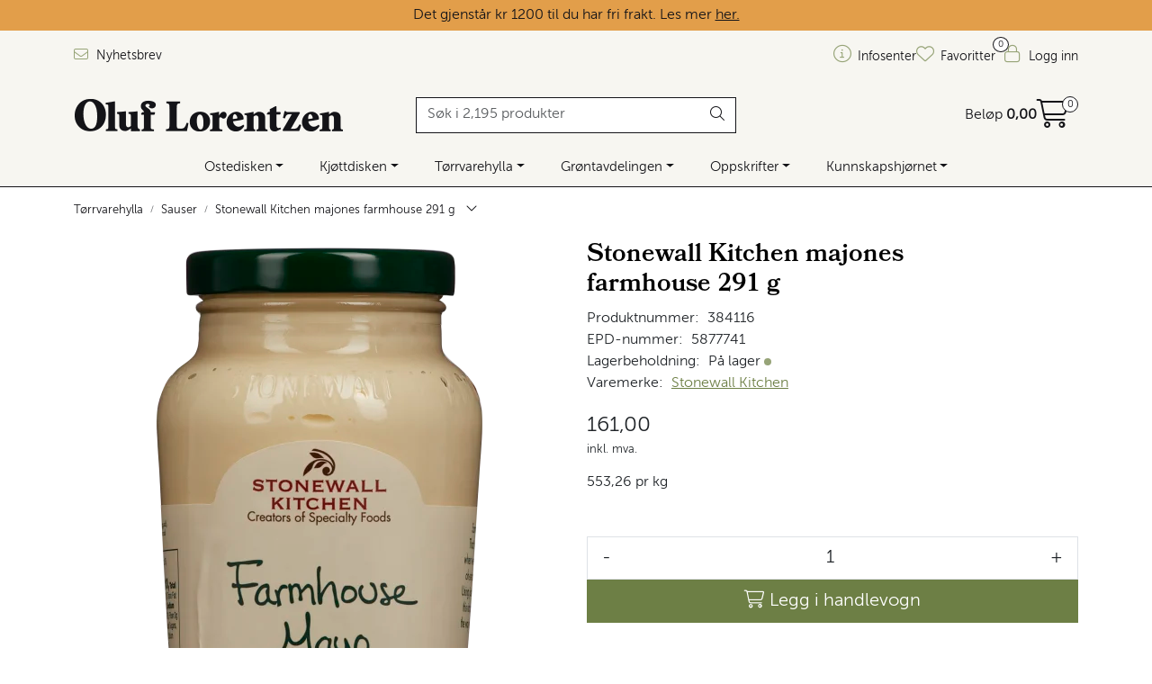

--- FILE ---
content_type: text/html; charset=UTF-8
request_url: https://www.oluf.no/stonewall-kitchen-farmhouse-mayo-291-g
body_size: 28599
content:
<!DOCTYPE html>
<html lang="nb" data-bs-theme="light">
<head>
             
<!-- START /modules/meta -->
<title>Stonewall Kitchen majones farmhouse 291 g | Oluf Lorentzen</title>
<meta name="generator" content="Gurusoft Ecommerce">
<meta name="viewport" content="width=device-width, initial-scale=1.0">
<meta http-equiv="content-type" content="text/html; charset=UTF-8">
<meta http-equiv="X-UA-Compatible" content="IE=edge">

<meta name="description" content="Amerikansk majones.">
<meta name="keywords" content="majones majo mayones">

<meta name="robots" content="index,follow">

<link rel="canonical" href="/stonewall-kitchen-farmhouse-mayo-291-g">

    <link rel="canonical" href="/stonewall-kitchen-farmhouse-mayo-291-g">

<meta name="google" content="notranslate">

<meta property="og:site_name" content="| Oluf Lorentzen">
<meta property="og:url" content="https://www.oluf.no//stonewall-kitchen-farmhouse-mayo-291-g">
<meta property="og:title" content="Stonewall Kitchen majones farmhouse 291 g | Oluf Lorentzen">
<meta property="og:type" content="product">
<meta property="og:description" content="Amerikansk majones.">
<meta property="og:image" content="https://res.cloudinary.com/oluflorentzenas/image/upload/d_Bilde_kommer.png,f_auto,q_auto/v1632815916/p_384116_default_1">
<meta property="og:image:url" content="https://res.cloudinary.com/oluflorentzenas/image/upload/d_Bilde_kommer.png,f_auto,q_auto/v1632815916/p_384116_default_1">
<meta property="og:image:secure_url" content="https://res.cloudinary.com/oluflorentzenas/image/upload/d_Bilde_kommer.png,f_auto,q_auto/v1632815916/p_384116_default_1">

<!-- END /modules/meta -->

             
<!-- START /modules/includes-head -->

         
<!-- START /modules/components/favicon -->

<link rel="icon" type="image/png" href="https://res.cloudinary.com/oluflorentzenas/image/upload/c_limit,d_Bilde_kommer.png,f_auto,h_64,q_auto,w_64/v1706708900/g_logo_favicon_1.png">
<link rel="apple-touch-icon" href="https://res.cloudinary.com/oluflorentzenas/image/upload/c_limit,d_Bilde_kommer.png,f_auto,h_180,q_auto,w_180/v1706708900/g_logo_favicon_1.png">

<!-- END /modules/components/favicon -->



             
<!-- START /modules/components/includes-head-cookie-information -->

    <script id="CookieConsent" type="text/javascript" src="https://policy.app.cookieinformation.com/uc.js" data-culture="NB" data-gcm-version="2.0"></script>
    <script>window.addEventListener('CookieInformationConsentGiven',function(event){if(CookieInformation.getConsentGivenFor('cookie_cat_marketing')){window.dataLayer=window.dataLayer||[];dataLayer.push({"ecomm_prodid":"384116","ecomm_pagetype":"product"});dataLayer.push({"ecommerce":null});dataLayer.push({"event":"view_item","ecommerce":{"items":[{"item_name":"Stonewall Kitchen majones farmhouse 291 g","item_id":"384116","value":140.0,"currency":"NOK"}]}});dataLayer.push({"customerType":"anonymous"});(function(w,d,s,l,i){w[l]=w[l]||[];w[l].push({'gtm.start':new Date().getTime(),event:'gtm.js'});var f=d.getElementsByTagName(s)[0],j=d.createElement(s),dl=l!='dataLayer'?'&l='+l:'';j.async=true;j.src='//www.googletagmanager.com/gtm.js?id='+i+dl;f.parentNode.insertBefore(j,f);})(window,document,'script','dataLayer','GTM-T3WXR7J');(function(f,b,e,v,n,t,s){if(f.fbq)return;n=f.fbq=function(){n.callMethod?n.callMethod.apply(n,arguments):n.queue.push(arguments)};if(!f._fbq)f._fbq=n;n.push=n;n.loaded=!0;n.version='2.0';n.queue=[];t=b.createElement(e);t.async=!0;t.src=v;s=b.getElementsByTagName(e)[0];s.parentNode.insertBefore(t,s)})(window,document,'script','//connect.facebook.net/en_US/fbevents.js');fbq('init','221498010092494');fbq('track','PageView');fbq('consent','revoke');fbq('track','ViewContent',{content_type:'product',content_ids:['384116'],content_name:'Stonewall Kitchen majones farmhouse 291 g'});}},false);</script>

<!-- END /modules/components/includes-head-cookie-information -->

<link href="/themes/stylesheet/fontawesome/css/A.fontawesome.min.css,qv=202512181605.pagespeed.cf.D8UCoWnw13.css" rel="stylesheet preload" as="style">
<link href="/themes/stylesheet/fontawesome/css/A.solid.min.css,qv=202512181605.pagespeed.cf.Cs5V7vkY69.css" rel="stylesheet preload" as="style">
<link href="/themes/stylesheet/fontawesome/css/A.light.min.css,qv=202512181605.pagespeed.cf.fTn3z4osB6.css" rel="stylesheet preload" as="style">
<link href="/themes/stylesheet/fontawesome/css/A.brands.min.css,qv=202512181605.pagespeed.cf.DwH4JASgjD.css" rel="stylesheet preload" as="style">
<link href="/themes/stylesheet/fontawesome/css/A.v5-font-face.min.css,qv=202512181605.pagespeed.cf.s8d3FpsWGt.css" rel="stylesheet preload" as="style">
<link href="/themes/stylesheet/owlCarousel/A.owl.carousel.min.css,qv=202512181605.pagespeed.cf.EQ1SN4bTSh.css" rel="stylesheet">
<link href="/themes/stylesheet/A.stylesheet.css+tempus-dominus.min.css,,qv==202512181605+fancybox,,_jquery.fancybox.min.css,Mcc._4K2RHBDYi.css.pagespeed.cf.obZNPYsMRB.css" rel="stylesheet"/>

    

                        

    <style>.product-grid .products-block .row .listItem .product-block .image .img img{max-height:260px!important}.full-grid-parent{grid-auto-rows:auto}.page-element-sub-categories-carousel.no-image .element-sub-categories-carousel.owl-theme .owl-stage-outer .owl-stage .owl-item>a>picture{display:none!important}</style>


<!-- END /includes/stylesheet/product.vm -->
             
<!-- START /modules/includes-head-custom -->


<!-- END /modules/includes-head-custom -->

    </head>
<body><noscript><meta HTTP-EQUIV="refresh" content="0;url='https://www.oluf.no/stonewall-kitchen-farmhouse-mayo-291-g?PageSpeed=noscript'" /><style><!--table,div,span,font,p{display:none} --></style><div style="display:block">Please click <a href="https://www.oluf.no/stonewall-kitchen-farmhouse-mayo-291-g?PageSpeed=noscript">here</a> if you are not redirected within a few seconds.</div></noscript>
             
<!-- START /modules/components/skip-to-main-content -->

<a id="skip-main" class="btn btn-primary visually-hidden-focusable" href="#columns">Skip to main content</a>

<!-- END /modules/components/skip-to-main-content -->

                 <noscript><iframe src="https://www.googletagmanager.com/ns.html?id=GTM-T3WXR7J" height="0" width="0" style="display:none;visibility:hidden"></iframe></noscript>

    <main id="page">

        <!--[if lt IE 7]>
        <p class="chromeframe">You are using an <strong>outdated</strong> browser. Please <a href="http://browsehappy.com/">upgrade your browser</a> or <a href="http://www.google.com/chromeframe/?redirect=true">activate Google Chrome Frame</a> to improve your experience.</p>
        <![endif]-->

        
                 
<!-- START /modules/components/scroll-to-top -->

<div class="scrollToTop">
    <div id="back-text">
        <span>Til toppen</span>
    </div>

    <i class="fa-light fa-angle-up" aria-hidden="true"></i>
</div>

<!-- END /modules/components/scroll-to-top -->
                 
<!-- START /modules/components/top-menu-admin -->

<div data-ajax_target="top-admin-menu" data-entity-type="product" data-entity-id="13114" data-edit=""></div>

<!-- END /modules/components/top-menu-admin -->
                 
<!-- START /modules/components/announcement-bar -->


<!-- END /modules/components/announcement-bar -->
                 
<!-- START /modules/components/top-menu -->

             
<!-- START /modules/components/olf-free-freight-banner -->

<div id="olf-free-freight-banner" class="banner-active"></div>


<div class="d-none d-lg-block top-menu-row">
    <div class="container">
        <div class="row align-items-center">
            <div class="col-7 col-xl-6">
                <div class="top-menu-row__link-menu">
                             
<!-- START /modules/components/top-links -->

    <a href="/abonner-pa-nyhetsbrev" target="_blank">
                    <i class="fa-light fa-envelope" aria-hidden="true"></i>
                Nyhetsbrev
    </a>

    
<!-- END /modules/components/top-links -->
                </div>
            </div>

            <div class="col-5 col-xl-6">
                <div class="top-menu-row__icon-menu">
                             
<!-- START /modules/components/locale-button-desktop -->


<!-- END /modules/components/locale-button-desktop -->
                                                                                         
<!-- START /modules/components/info-button-desktop -->

    <div class="info-button-desktop">
                <a href="/infosenter">
            <i class="fa-light fa-circle-info" aria-hidden="true"></i>
            <span class="d-none d-xl-inline-block">Infosenter</span>
        </a>
    </div>

<!-- END /modules/components/info-button-desktop -->
                             
<!-- START /modules/components/favorite-button-desktop -->

    <div class="favorite-button-desktop">
        <span class="favorite-quantity" data-ajax_target="favorites-size">
                    </span>

        <a href="/favorites" class="favorite-userbutton">
            <i class="fa-light fa-heart" aria-hidden="true"></i>
            <span class="d-none d-xl-inline-block">Favoritter</span>
        </a>
    </div>

<!-- END /modules/components/favorite-button-desktop -->
                             
<!-- START /modules/components/user-button-desktop -->

<div class="user-button-desktop">
			<a href="/login">
			<i class="fa-light fa-lock" aria-hidden="true"></i>
			<span class="d-none d-xl-inline-block">Logg inn</span>
		</a>
	</div>

<!-- END /modules/components/user-button-desktop -->
                </div>
            </div>
        </div>
    </div>
</div>

<!-- END /modules/components/user-button-desktop -->

                 
<!-- START /modules/header -->

<header id="header" class="sticky-top">
    <div id="sticky-desktop" class="d-none d-lg-block">
                 
<!-- START /modules/components/header-desktop -->

<div id="topbar">
    <div class="desktop d-none d-lg-block">
        <div class="container">
            <div class="row align-items-center">
                <div class="col-lg-4 col-xl-4">
                             
<!-- START /modules/components/header-desktop-logo -->

<div id="logo-theme">
    <a class="d-flex" href="/"><img src="https://res.cloudinary.com/oluflorentzenas/image/upload/d_Bilde_kommer.png,f_auto,q_auto/v1701156471/g_logo_default_1" class="img-fluid" alt="| Oluf Lorentzen" height="55" itemprop="logo"></a>
</div>

<!-- END /modules/components/header-desktop-logo -->
                </div>

                <div class="col-lg-5 col-xl-4">
                             
<!-- START /modules/components/header-desktop-search -->

<div class="search-bar" itemscope itemtype="http://schema.org/WebSite">
    <meta itemprop="url" content="https://www.oluf.no">
    <form action="/search" method="get" accept-charset="UTF-8" itemprop="potentialAction" itemscope itemtype="http://schema.org/SearchAction">
        <meta itemprop="target" content="https://www.oluf.no/search?action=search&q={q}">
        <input type="hidden" name="action" value="search">

        <div class="input-group">
            <input type="text" name="q" placeholder="Søk i 2,195 produkter" class="suggest form-control" aria-label="Søk" required itemprop="query-input" autocomplete="off" data-action="incremental-search" data-content-target="incremental-search-desktop">
            <button class="btn button-search" type="submit" aria-label="Søk">
                <i class="fa-light fa-magnifying-glass" aria-hidden="true"></i>
                <i class="fa-light fa-spinner-third fa-spin" hidden aria-hidden="true"></i>
            </button>
        </div>
    </form>
    <div class="incremental-search-content desktop" data-content="incremental-search-desktop"></div>
</div>

<!-- END /modules/components/header-desktop-search -->
                </div>

                <div class="col-lg-3 col-xl-4">
                    <div class="basket-button-desktop">
                                 
<!-- START /modules/components/basket-button-desktop -->

<div class="large-cart">
    <div class="large-cart__price">
        Beløp
        <span class="large-cart__price-amount" data-ajax_target="basket-amount"></span>
    </div>
    <div class="large-cart__icon">
        <div class="large-cart__amount" data-ajax_target="basket-size"></div>
        <a href="/basket" title="Gå til handlevogn">
            <i class="fa-light fa-cart-shopping" aria-hidden="true"></i>
        </a>
    </div>
</div>

<!-- END /modules/components/basket-button-desktop -->
                    </div>
                </div>
            </div>
        </div>
    </div>
</div>

<nav id="desktop_menu" class="navbar navbar-expand-lg">
             
<!-- START /modules/components/category-menu-desktop -->

<div class="container justify-content-center">
    <ul class="navbar-nav collapse navbar-collapse flex-wrap justify-content-center align-items-center">
                    <li class="nav-item  dropdown dropdown-xl-trigger deeper " data-category_id="10073">
                <a class="dropdown-toggle nav-link" href="/ost">Ostedisken</a>

                                    <div class="dropdown-menu dropdown-xl-content">
                        <div class="container category-sub-menu">
                                                        
                                <div class="category-sub-menu-content">
                                    <a href="/blamuggost" title="Blåmuggost">Blåmuggost</a>

                                                                            <ul class="category-sub-sub-menu-content">
                                                                                                                                        <li>
                                                    <a href="/blaamuggost-sma-oster">Små blåmuggoster</a>
                                                </li>
                                                                                            <li>
                                                    <a href="/blaamuggost-store-oster">Store blåmuggoster</a>
                                                </li>
                                                                                            <li>
                                                    <a href="/gorgonzola">Gorgonzola</a>
                                                </li>
                                                                                            <li>
                                                    <a href="/roquefort">Roquefort</a>
                                                </li>
                                                                                            <li>
                                                    <a href="/stilton">Stilton</a>
                                                </li>
                                                                                    </ul>
                                                                    </div>
                            
                                <div class="category-sub-menu-content">
                                    <a href="/chevre" title="Chèvre">Chèvre</a>

                                                                            <ul class="category-sub-sub-menu-content">
                                                                                                                                        <li>
                                                    <a href="/chevre-sma-oster">Små chèvre</a>
                                                </li>
                                                                                            <li>
                                                    <a href="/chevre-stor">Store chèvre</a>
                                                </li>
                                                                                    </ul>
                                                                    </div>
                            
                                <div class="category-sub-menu-content">
                                    <a href="/fastost" title="Fastost">Fastost</a>

                                                                            <ul class="category-sub-sub-menu-content">
                                                                                                                                        <li>
                                                    <a href="/fastost-sma-oster">Små fastoster</a>
                                                </li>
                                                                                            <li>
                                                    <a href="/fastost-store-oster">Store fastoster</a>
                                                </li>
                                                                                            <li>
                                                    <a href="/brunost">Brunost</a>
                                                </li>
                                                                                            <li>
                                                    <a href="/cheddar">Cheddar</a>
                                                </li>
                                                                                            <li>
                                                    <a href="/parmesan">Parmesan</a>
                                                </li>
                                                                                    </ul>
                                                                    </div>
                            
                                <div class="category-sub-menu-content">
                                    <a href="/ferskost" title="Ferskost">Ferskost</a>

                                                                            <ul class="category-sub-sub-menu-content">
                                                                                                                                        <li>
                                                    <a href="/ferskost-sma-oster">Små ferskoster</a>
                                                </li>
                                                                                            <li>
                                                    <a href="/ferskost-store-oster">Store ferskoster</a>
                                                </li>
                                                                                            <li>
                                                    <a href="/halloumi-feta">Halloumi og feta</a>
                                                </li>
                                                                                            <li>
                                                    <a href="/mozzarella-burrata">Mozzarella og burrata</a>
                                                </li>
                                                                                            <li>
                                                    <a href="/ricotta-mascarpone">Mascarpone og ricotta</a>
                                                </li>
                                                                                    </ul>
                                                                    </div>
                            
                                <div class="category-sub-menu-content">
                                    <a href="/hvitmuggost" title="Hvitmuggost">Hvitmuggost</a>

                                                                            <ul class="category-sub-sub-menu-content">
                                                                                                                                        <li>
                                                    <a href="/hvitmuggost-liten">Små hvitmuggoster</a>
                                                </li>
                                                                                            <li>
                                                    <a href="/hvitmuggost-stor">Store hvitmuggoster</a>
                                                </li>
                                                                                    </ul>
                                                                    </div>
                            
                                <div class="category-sub-menu-content">
                                    <a href="/kittmodningsost" title="Kittmodningsost">Kittmodningsost</a>

                                                                            <ul class="category-sub-sub-menu-content">
                                                                                                                                        <li>
                                                    <a href="/kittmodningsost-sma-oster">Små kittmodningsoster</a>
                                                </li>
                                                                                            <li>
                                                    <a href="/kittmodningsost-store-oster">Store kittmodningsoster</a>
                                                </li>
                                                                                            <li>
                                                    <a href="/mont-d-or">Mont d'Or</a>
                                                </li>
                                                                                            <li>
                                                    <a href="/raclette">Raclette</a>
                                                </li>
                                                                                            <li>
                                                    <a href="/taleggio">Taleggio</a>
                                                </li>
                                                                                    </ul>
                                                                    </div>
                            
                                <div class="category-sub-menu-content">
                                    <a href="/smelteost" title="Smelteost">Smelteost</a>

                                                                    </div>
                            
                                <div class="category-sub-menu-content">
                                    <a href="/ostebrett" title="Ostebrett">Ostebrett</a>

                                                                    </div>
                            
                                <div class="category-sub-menu-content">
                                    <a href="/ostetilbehor" title="Ostetilbehør">Ostetilbehør</a>

                                                                            <ul class="category-sub-sub-menu-content">
                                                                                                                                        <li>
                                                    <a href="/kjeks-til-ost">Kjeks til ost</a>
                                                </li>
                                                                                            <li>
                                                    <a href="/marmelade-til-ost">Marmelade til ost</a>
                                                </li>
                                                                                            <li>
                                                    <a href="/kniver-ostefat">Ostekniver og fat</a>
                                                </li>
                                                                                    </ul>
                                                                    </div>
                            
                                <div class="category-sub-menu-content">
                                    <a href="/vegansk-ost" title="Vegansk ostealternativ">Vegansk ostealternativ</a>

                                                                    </div>
                                                    </div>
                    </div>
                            </li>
                    <li class="nav-item  dropdown dropdown-xl-trigger deeper " data-category_id="10017">
                <a class="dropdown-toggle nav-link" href="/kjott-og-sjomat">Kjøttdisken</a>

                                    <div class="dropdown-menu dropdown-xl-content">
                        <div class="container category-sub-menu">
                                                        
                                <div class="category-sub-menu-content">
                                    <a href="/spekemat" title="Spekemat">Spekemat</a>

                                                                            <ul class="category-sub-sub-menu-content">
                                                                                                                                        <li>
                                                    <a href="/skinke">Spekeskinke</a>
                                                </li>
                                                                                            <li>
                                                    <a href="/pancetta-bacon">Pancetta og bacon</a>
                                                </li>
                                                                                            <li>
                                                    <a href="/hele-skinker">Hele skinker</a>
                                                </li>
                                                                                            <li>
                                                    <a href="/annen-spekemat">Andre kjøttvarer</a>
                                                </li>
                                                                                    </ul>
                                                                    </div>
                            
                                <div class="category-sub-menu-content">
                                    <a href="/polser" title="Pølser">Pølser</a>

                                                                            <ul class="category-sub-sub-menu-content">
                                                                                                                                        <li>
                                                    <a href="/chorizo">Chorizo</a>
                                                </li>
                                                                                            <li>
                                                    <a href="/mortadella">Mortadella</a>
                                                </li>
                                                                                            <li>
                                                    <a href="/nduja-1">Nduja</a>
                                                </li>
                                                                                            <li>
                                                    <a href="/salami-pepperoni">Salami og pepperoni</a>
                                                </li>
                                                                                            <li>
                                                    <a href="/salsiccia">Salsiccia</a>
                                                </li>
                                                                                            <li>
                                                    <a href="/snackpolser">Snackpølser</a>
                                                </li>
                                                                                    </ul>
                                                                    </div>
                            
                                <div class="category-sub-menu-content">
                                    <a href="/sjomat" title="Sjømat">Sjømat</a>

                                                                            <ul class="category-sub-sub-menu-content">
                                                                                                                                        <li>
                                                    <a href="/laks">Laks og ørret</a>
                                                </li>
                                                                                            <li>
                                                    <a href="/sild">Sild og fiskehermetikk</a>
                                                </li>
                                                                                            <li>
                                                    <a href="/skalldyr">Skalldyr og snegler</a>
                                                </li>
                                                                                    </ul>
                                                                    </div>
                            
                                <div class="category-sub-menu-content">
                                    <a href="/kjottvarer" title="Paté og confit">Paté og confit</a>

                                                                    </div>
                            
                                <div class="category-sub-menu-content">
                                    <a href="/vegansk-kjotterstatning" title="Vegansk kjøttalternativ">Vegansk kjøttalternativ</a>

                                                                    </div>
                                                    </div>
                    </div>
                            </li>
                    <li class="nav-item  dropdown dropdown-xl-trigger deeper " data-category_id="10018">
                <a class="dropdown-toggle nav-link" href="/torrvarer">Tørrvarehylla</a>

                                    <div class="dropdown-menu dropdown-xl-content">
                        <div class="container category-sub-menu">
                                                        
                                <div class="category-sub-menu-content">
                                    <a href="/drikke" title="Drikke og kaffe">Drikke og kaffe</a>

                                                                            <ul class="category-sub-sub-menu-content">
                                                                                                                                        <li>
                                                    <a href="/juice-og-mineralvann">Brus og kombucha</a>
                                                </li>
                                                                                            <li>
                                                    <a href="/drinkmiks-og-tilbehor">Juice og drinkmikser</a>
                                                </li>
                                                                                            <li>
                                                    <a href="/kaffe-og-te">Kaffe og te</a>
                                                </li>
                                                                                    </ul>
                                                                    </div>
                            
                                <div class="category-sub-menu-content">
                                    <a href="/buljong-og-matvin" title="Fond og matvin">Fond og matvin</a>

                                                                            <ul class="category-sub-sub-menu-content">
                                                                                                                                        <li>
                                                    <a href="/fond">Fond</a>
                                                </li>
                                                                                            <li>
                                                    <a href="/matvin">Matvin</a>
                                                </li>
                                                                                            <li>
                                                    <a href="/supper">Supper</a>
                                                </li>
                                                                                    </ul>
                                                                    </div>
                            
                                <div class="category-sub-menu-content">
                                    <a href="/snacks-og-sukkervarer" title="Kaker og snacks">Kaker og snacks</a>

                                                                            <ul class="category-sub-sub-menu-content">
                                                                                                                                        <li>
                                                    <a href="/kaker">Kaker</a>
                                                </li>
                                                                                            <li>
                                                    <a href="/sjokolade">Sjokolade</a>
                                                </li>
                                                                                            <li>
                                                    <a href="/snacks">Snacks</a>
                                                </li>
                                                                                    </ul>
                                                                    </div>
                            
                                <div class="category-sub-menu-content">
                                    <a href="/deig-bunn-brod" title="Kjeks og bakervarer">Kjeks og bakervarer</a>

                                                                            <ul class="category-sub-sub-menu-content">
                                                                                                                                        <li>
                                                    <a href="/brodvarer">Brødvarer</a>
                                                </li>
                                                                                            <li>
                                                    <a href="/kjeks">Kjeks</a>
                                                </li>
                                                                                            <li>
                                                    <a href="/lefser-tortilla">Tortillalefser</a>
                                                </li>
                                                                                            <li>
                                                    <a href="/deiger-pizzabunner">Pizzabunner</a>
                                                </li>
                                                                                    </ul>
                                                                    </div>
                            
                                <div class="category-sub-menu-content">
                                    <a href="/non-food-1" title="Kjøkkenutstyr">Kjøkkenutstyr</a>

                                                                            <ul class="category-sub-sub-menu-content">
                                                                                                                                        <li>
                                                    <a href="/drink-tilbehor">Drinktilbehør</a>
                                                </li>
                                                                                            <li>
                                                    <a href="/kniver-ostefat">Ostekniver og fat</a>
                                                </li>
                                                                                            <li>
                                                    <a href="/pizzautstyr">Pizzautstyr</a>
                                                </li>
                                                                                            <li>
                                                    <a href="/div-kjokkenutstyr">Diverse kjøkkenutstyr</a>
                                                </li>
                                                                                    </ul>
                                                                    </div>
                            
                                <div class="category-sub-menu-content">
                                    <a href="/krydder" title="Krydder">Krydder</a>

                                                                            <ul class="category-sub-sub-menu-content">
                                                                                                                                        <li>
                                                    <a href="/krydder-urter">Krydder og urter</a>
                                                </li>
                                                                                            <li>
                                                    <a href="/krydder-paste">Krydderpasta</a>
                                                </li>
                                                                                            <li>
                                                    <a href="/safran-vanilje">Safran og vanilje</a>
                                                </li>
                                                                                            <li>
                                                    <a href="/salt">Salt og pepper</a>
                                                </li>
                                                                                    </ul>
                                                                    </div>
                            
                                <div class="category-sub-menu-content">
                                    <a href="/mel-baking" title="Mel og baking">Mel og baking</a>

                                                                            <ul class="category-sub-sub-menu-content">
                                                                                                                                        <li>
                                                    <a href="/kakepynt">Bakeingredienser</a>
                                                </li>
                                                                                            <li>
                                                    <a href="/honning-sirup">Honning og sirup</a>
                                                </li>
                                                                                            <li>
                                                    <a href="/mel">Mel og pizzamel</a>
                                                </li>
                                                                                            <li>
                                                    <a href="/notter">Nøtter</a>
                                                </li>
                                                                                    </ul>
                                                                    </div>
                            
                                <div class="category-sub-menu-content">
                                    <a href="/olje-og-eddik" title="Olje og eddik">Olje og eddik</a>

                                                                            <ul class="category-sub-sub-menu-content">
                                                                                                                                        <li>
                                                    <a href="/eddik">Eddik</a>
                                                </li>
                                                                                            <li>
                                                    <a href="/olje-1">Olje</a>
                                                </li>
                                                                                    </ul>
                                                                    </div>
                            
                                <div class="category-sub-menu-content">
                                    <a href="/pasta-og-nudler" title="Pasta og nudler">Pasta og nudler</a>

                                                                            <ul class="category-sub-sub-menu-content">
                                                                                                                                        <li>
                                                    <a href="/fersk-pasta">Fersk pasta</a>
                                                </li>
                                                                                            <li>
                                                    <a href="/torr-pasta">Tørr pasta</a>
                                                </li>
                                                                                            <li>
                                                    <a href="/nudler">Nudler</a>
                                                </li>
                                                                                    </ul>
                                                                    </div>
                            
                                <div class="category-sub-menu-content">
                                    <a href="/ris-og-gryn" title="Ris og gryn">Ris og gryn</a>

                                                                            <ul class="category-sub-sub-menu-content">
                                                                                                                                        <li>
                                                    <a href="/polenta-gryn">Polenta og gryn</a>
                                                </li>
                                                                                            <li>
                                                    <a href="/ris-risotto">Risotto og ris</a>
                                                </li>
                                                                                    </ul>
                                                                    </div>
                            
                                <div class="category-sub-menu-content">
                                    <a href="/sauser-og-dressinger" title="Sauser">Sauser</a>

                                                                            <ul class="category-sub-sub-menu-content">
                                                                                                                                        <li>
                                                    <a href="/grillsauser">Grillsaus</a>
                                                </li>
                                                                                            <li>
                                                    <a href="/ketchup-og-sennep">Ketchup og sennep</a>
                                                </li>
                                                                                            <li>
                                                    <a href="/kryddersauser">Chilisaus og salsa</a>
                                                </li>
                                                                                            <li>
                                                    <a href="/pastasaus-pizzasaus">Pasta- og pizzasaus</a>
                                                </li>
                                                                                            <li>
                                                    <a href="/kjolte-sauser-1">Saus og dressing</a>
                                                </li>
                                                                                            <li>
                                                    <a href="/pesto-og-tapenade">Tapenade og hummus</a>
                                                </li>
                                                                                    </ul>
                                                                    </div>
                            
                                <div class="category-sub-menu-content">
                                    <a href="/syltetoy--matgel-og-palegg" title="Syltetøy og pålegg">Syltetøy og pålegg</a>

                                                                            <ul class="category-sub-sub-menu-content">
                                                                                                                                        <li>
                                                    <a href="/syltetoy">Marmelade og syltetøy</a>
                                                </li>
                                                                                            <li>
                                                    <a href="/matgel-">Matgelé</a>
                                                </li>
                                                                                            <li>
                                                    <a href="/palegg-1">Pålegg</a>
                                                </li>
                                                                                            <li>
                                                    <a href="/smor-1">Smør</a>
                                                </li>
                                                                                    </ul>
                                                                    </div>
                                                    </div>
                    </div>
                            </li>
                    <li class="nav-item  dropdown dropdown-xl-trigger deeper " data-category_id="10419">
                <a class="dropdown-toggle nav-link" href="/gronnsaker">Grøntavdelingen</a>

                                    <div class="dropdown-menu dropdown-xl-content">
                        <div class="container category-sub-menu">
                                                        
                                <div class="category-sub-menu-content">
                                    <a href="/frukt" title="Frukt og bær">Frukt og bær</a>

                                                                    </div>
                            
                                <div class="category-sub-menu-content">
                                    <a href="/ferske-gronnsaker" title="Grønnsaker i olje">Grønnsaker i olje</a>

                                                                    </div>
                            
                                <div class="category-sub-menu-content">
                                    <a href="/gronnsakshermetikk" title="Hermetiske grønnsaker">Hermetiske grønnsaker</a>

                                                                    </div>
                            
                                <div class="category-sub-menu-content">
                                    <a href="/tomater" title="Hermetiske tomater">Hermetiske tomater</a>

                                                                    </div>
                            
                                <div class="category-sub-menu-content">
                                    <a href="/linser-bonner" title="Linser og bønner">Linser og bønner</a>

                                                                    </div>
                            
                                <div class="category-sub-menu-content">
                                    <a href="/oliven" title="Oliven">Oliven</a>

                                                                    </div>
                            
                                <div class="category-sub-menu-content">
                                    <a href="/sopp-troffel" title="Sopp og trøffel">Sopp og trøffel</a>

                                                                            <ul class="category-sub-sub-menu-content">
                                                                                                                                        <li>
                                                    <a href="/sopp">Sopp</a>
                                                </li>
                                                                                            <li>
                                                    <a href="/troffel">Trøffel</a>
                                                </li>
                                                                                    </ul>
                                                                    </div>
                            
                                <div class="category-sub-menu-content">
                                    <a href="/syltede-gronnsaker" title="Syltede grønnsaker">Syltede grønnsaker</a>

                                                                    </div>
                                                    </div>
                    </div>
                            </li>
                    <li class="nav-item  dropdown dropdown-xl-trigger deeper " data-category_id="10422">
                <a class="dropdown-toggle nav-link" href="/oppskrifter">Oppskrifter</a>

                                    <div class="dropdown-menu dropdown-xl-content">
                        <div class="container category-sub-menu">
                                                        
                                <div class="category-sub-menu-content">
                                    <a href="/smaretter-og-snacks" title="Småretter og snacks">Småretter og snacks</a>

                                                                            <ul class="category-sub-sub-menu-content">
                                                                                                                                        <li>
                                                    <a href="/forretter">Forretter</a>
                                                </li>
                                                                                            <li>
                                                    <a href="/ost-oppskrifter">Osteretter</a>
                                                </li>
                                                                                            <li>
                                                    <a href="/salater">Salater</a>
                                                </li>
                                                                                            <li>
                                                    <a href="/frokost">Sandwich og toast</a>
                                                </li>
                                                                                            <li>
                                                    <a href="/suppeoppskrifter">Supper</a>
                                                </li>
                                                                                    </ul>
                                                                    </div>
                            
                                <div class="category-sub-menu-content">
                                    <a href="/middag" title="Middagsretter">Middagsretter</a>

                                                                            <ul class="category-sub-sub-menu-content">
                                                                                                                                        <li>
                                                    <a href="/fisk-og-sjomatretter">Fisk- og sjømatretter</a>
                                                </li>
                                                                                            <li>
                                                    <a href="/kjottretter">Kjøttretter</a>
                                                </li>
                                                                                            <li>
                                                    <a href="/vegetarretter">Vegetarretter</a>
                                                </li>
                                                                                            <li>
                                                    <a href="/grillmat">Grillmat</a>
                                                </li>
                                                                                            <li>
                                                    <a href="/pastaoppskrifter">Pasta</a>
                                                </li>
                                                                                            <li>
                                                    <a href="/pizzaoppskrifter">Pizza</a>
                                                </li>
                                                                                            <li>
                                                    <a href="/risottoretter">Risotto</a>
                                                </li>
                                                                                    </ul>
                                                                    </div>
                            
                                <div class="category-sub-menu-content">
                                    <a href="/tilbehor-og-sauser" title="Tilbehør og sauser">Tilbehør og sauser</a>

                                                                            <ul class="category-sub-sub-menu-content">
                                                                                                                                        <li>
                                                    <a href="/drikke-1">Drikke</a>
                                                </li>
                                                                                            <li>
                                                    <a href="/sauser-og-marinader">Sauser og marinader</a>
                                                </li>
                                                                                            <li>
                                                    <a href="/tilbehorene">Tilbehør og sideretter</a>
                                                </li>
                                                                                    </ul>
                                                                    </div>
                            
                                <div class="category-sub-menu-content">
                                    <a href="/dessert-1" title="Bakst og søtt">Bakst og søtt</a>

                                                                            <ul class="category-sub-sub-menu-content">
                                                                                                                                        <li>
                                                    <a href="/brod-og-bakst">Brød og bakst</a>
                                                </li>
                                                                                            <li>
                                                    <a href="/dessert-og-kaker">Dessert og kaker</a>
                                                </li>
                                                                                            <li>
                                                    <a href="/pannekaker-og-vafler">Pannekaker og vafler</a>
                                                </li>
                                                                                    </ul>
                                                                    </div>
                                                    </div>
                    </div>
                            </li>
                    <li class="nav-item  dropdown dropdown-xl-trigger deeper " data-category_id="10007">
                <a class="dropdown-toggle nav-link" href="/inspirasjon">Kunnskapshjørnet</a>

                                    <div class="dropdown-menu dropdown-xl-content">
                        <div class="container category-sub-menu">
                                                        
                                <div class="category-sub-menu-content">
                                    <a href="/artikler" title="Artikler og inspirasjon">Artikler og inspirasjon</a>

                                                                            <ul class="category-sub-sub-menu-content">
                                                                                                                                        <li>
                                                    <a href="/artikler-ost">Artikler om ost</a>
                                                </li>
                                                                                            <li>
                                                    <a href="/pizzaguide-1">Pizzaguide</a>
                                                </li>
                                                                                    </ul>
                                                                    </div>
                            
                                <div class="category-sub-menu-content">
                                    <a href="/barekraft" title="Bærekraft">Bærekraft</a>

                                                                            <ul class="category-sub-sub-menu-content">
                                                                                                                                        <li>
                                                    <a href="/baerekraftstrategi">Bærekraftstrategi</a>
                                                </li>
                                                                                            <li>
                                                    <a href="/artikler-barekraft">Artikler om bærekraft</a>
                                                </li>
                                                                                            <li>
                                                    <a href="/samfunnsansvar">Rapporter miljø og bærekraft</a>
                                                </li>
                                                                                    </ul>
                                                                    </div>
                            
                                <div class="category-sub-menu-content">
                                    <a href="/katalog-og-skaffevarer" title="Merkevarer og nyheter">Merkevarer og nyheter</a>

                                                                            <ul class="category-sub-sub-menu-content">
                                                                                                                                        <li>
                                                    <a href="/produkt-sortiment">Våre merkevarer</a>
                                                </li>
                                                                                            <li>
                                                    <a href="/nyheter">Produktnyheter</a>
                                                </li>
                                                                                            <li>
                                                    <a href="/vare-kategorier">Produktkategorier</a>
                                                </li>
                                                                                            <li>
                                                    <a href="/varenummerendringer">Varenummerendringer</a>
                                                </li>
                                                                                            <li>
                                                    <a href="/tilbud">Tilbudskroken</a>
                                                </li>
                                                                                    </ul>
                                                                    </div>
                            
                                <div class="category-sub-menu-content">
                                    <a href="/etnisk" title="Temasider">Temasider</a>

                                                                            <ul class="category-sub-sub-menu-content">
                                                                                                                                        <li>
                                                    <a href="/asiatisk">Asiatiske varer</a>
                                                </li>
                                                                                            <li>
                                                    <a href="/gavepakker">Gavepakker</a>
                                                </li>
                                                                                            <li>
                                                    <a href="/glutenfritt">Glutenfrie produkter</a>
                                                </li>
                                                                                            <li>
                                                    <a href="/grill">Grillprodukter</a>
                                                </li>
                                                                                            <li>
                                                    <a href="/norske-varer">Norske varer</a>
                                                </li>
                                                                                            <li>
                                                    <a href="/fondue">Ost til fondue</a>
                                                </li>
                                                                                            <li>
                                                    <a href="/ostefat">Ostepakker</a>
                                                </li>
                                                                                            <li>
                                                    <a href="/pizza">Pizzaprodukter</a>
                                                </li>
                                                                                            <li>
                                                    <a href="/taco-tex-mex">Taco og Tex-Mex</a>
                                                </li>
                                                                                            <li>
                                                    <a href="/tapas">Tapasprodukter</a>
                                                </li>
                                                                                            <li>
                                                    <a href="/vegan">Veganske varer</a>
                                                </li>
                                                                                    </ul>
                                                                    </div>
                            
                                <div class="category-sub-menu-content">
                                    <a href="/bedriftshjornet--for-vare-firmakunder" title="Bedriftshjørnet">Bedriftshjørnet</a>

                                                                            <ul class="category-sub-sub-menu-content">
                                                                                                                                        <li>
                                                    <a href="/artikler-bedriftskunder">Artikler for bedrift</a>
                                                </li>
                                                                                            <li>
                                                    <a href="/menyinspirasjon">Menyinspirasjon bedrift</a>
                                                </li>
                                                                                            <li>
                                                    <a href="/messer-aktuelt">Messer og aktuelt</a>
                                                </li>
                                                                                            <li>
                                                    <a href="/vare-ansatte">Våre salgskonsulenter</a>
                                                </li>
                                                                                            <li>
                                                    <a href="/skaffevarer">Skaffevarer</a>
                                                </li>
                                                                                            <li>
                                                    <a href="/frosne-varer">Frosne varer</a>
                                                </li>
                                                                                            <li>
                                                    <a href="/abonner-pa-nyhetsbrev">Abonner på nyhetsbrev</a>
                                                </li>
                                                                                            <li>
                                                    <a href="/kjopsinformasjon-bedriftskunder">Kjøpsinformasjon bedriftskunder</a>
                                                </li>
                                                                                            <li>
                                                    <a href="/olufproff">Registrering bedriftskunder</a>
                                                </li>
                                                                                            <li>
                                                    <a href="/frakt-og-salgsbetingelser--proffkunder">Betingelser bedriftskunder</a>
                                                </li>
                                                                                            <li>
                                                    <a href="/produktkatalog">Produktkatalog</a>
                                                </li>
                                                                                    </ul>
                                                                    </div>
                                                    </div>
                    </div>
                            </li>
            </ul>
</div>

<!-- END /modules/components/category-menu-desktop -->
</nav>

<!-- END /modules/components/category-menu-desktop -->
    </div>

    <div id="sticky-mobile" class="d-lg-none">
                 
<!-- START /modules/components/header-mobile -->

<div class="navbar-header">
    <div class="navbar-row mobile-nav-logo-container">
        <div class="m-float-left">
            <button type="button" class="btn nav-button" onclick="gca.toggleOffCanvasMenu('left')">
                <span class="sr-only">Toggle navigation</span>
                <i class="fa-light fa-bars fa-lg" aria-hidden="true"></i>
            </button>

                    </div>

                 
<!-- START /modules/components/header-mobile-logo -->

<div class="m-logo">
    <a class="d-flex" href="/"><img src="https://res.cloudinary.com/oluflorentzenas/image/upload/d_Bilde_kommer.png,f_auto,q_auto/v1701156471/g_logo_default_1" class="img-fluid" alt="| Oluf Lorentzen" height="50" itemprop="logo"></a>
</div>

<!-- END /modules/components/header-mobile-logo -->

        <div class="m-float-right">
            <div class="m-cart">
                         
<!-- START /modules/components/basket-button-mobile -->

<a href="/basket" class="btn nav-button" title="Handlevogn">
    <span class="basket-quantity" data-ajax_target="basket-size">
            </span>
    <i class="fa-light fa-shopping-cart fa-lg nav-icon" aria-hidden="true"></i>
</a>

<!-- END /modules/components/basket-button-mobile -->
            </div>
            <div class="m-right-menu-toggle">
                         
<!-- START /modules/components/user-button-mobile -->

<button type="button" class="btn nav-button" onclick="gca.toggleOffCanvasMenu('right')">
    <span class="sr-only">Toggle navigation</span>
    <i class="fa-light fa-user-cog fa-lg" aria-hidden="true"></i>
</button>

<!-- END /modules/components/user-button-mobile -->
            </div>
        </div>
    </div>

    <div class="navbar-row mobile-search-container">
                 
<!-- START /modules/components/header-mobile-search -->

<div class="m-search">
    <form action="/search" method="get" accept-charset="UTF-8">
        <input type="hidden" name="action" value="search">

        <div class="input-group">
            <input type="search" name="q" placeholder="Søk i 2,195 produkter" class="suggest form-control" aria-label="Søk" required autocomplete="off" data-action="incremental-search" data-content-target="incremental-search-mobile">
            <button class="btn nav-button button-search" type="submit" aria-label="Søk">
                <i class="fa-light fa-magnifying-glass" aria-hidden="true"></i>
                <i class="fa-light fa-spinner-third fa-spin" hidden aria-hidden="true"></i>
            </button>
        </div>
    </form>
    <div class="incremental-search-content mobile" data-content="incremental-search-mobile"></div>
</div>

<!-- END /modules/components/header-mobile-search -->
    </div>
</div>

<!-- END /modules/components/header-mobile-search -->

    </div>
</header>

<!-- END /modules/components/header-mobile-search -->

                 
<!-- START /modules/components/notification-header -->


<div id="sys-notification">
    <div id="notifications">
        
            </div>
</div>

<!-- END /modules/components/notification-header -->

        <section id="columns" class="default-columns">
            <!-- START product.vm -->



    
                     
<!-- START /modules/product -->



    
                                            
                
            <div id="content" class="product product-template-3 " itemscope itemtype="https://schema.org/Product">
                                    <div class="container">
                        <div class="row">
                            <div class="col-12">
                                <div data-ajax_trigger="breadcrumbs" class="breadcrumbs">
                                                                    </div>
                            </div>
                        </div>
                    </div>
                
                                    <div class="full-grid-parent">
                                                    <div class="full-grid-element" id="item_1" style="--grid-row-start:1;--grid-column-start:1;--grid-row-end:3;--grid-column-end: 13;">
                                                                                                                                                                <div class="product-element product-element-container    ">
                                                 
<!-- START /modules/components/template-layout-container -->









<div class="element-container container full-grid-parent
                    " style="--container-background-image:url(https://res.cloudinary.com/oluflorentzenas/image/upload/c_limit,d_Bilde_kommer.png,f_auto,q_auto,w_1520/g_t8iCgtfx_t8iCgtfx_1);--container-background-color:#fff;--container-image-brightness:;--container-padding-top:0;--container-padding-right:0;--container-padding-bottom:0;--container-padding-left:0;--container-margin-top:0;--container-margin-bottom:24px;--container-margin-mobile-top:0;--container-margin-mobile-bottom:24px">

    
            
                    <div class="full-grid-element" id="item_1" style="--grid-row-start:1;--grid-column-start:1;--grid-row-end:2;--grid-column-end: 7;">
                                                
                <div class="page-element product-element-gallery    " data-product-element="gallery">
                                 
<!-- START /modules/components/template-product-gallery -->

<div id="productGalleryWrapper" class="below" data-thumb-position="below">
             
<!-- START /modules/components/product-gallery-placeholder -->

<div id="main-carousel" class="owl-carousel below owl-loaded owl-drag" data-slider-id="1">
    <div class="owl-stage-outer">
        <div class="owl-stage">
            <div class="owl-item active w-100">
                <div class="item">
                    <a>
                        
    <picture class="d-flex mw-100">
        <source media="(max-width: 420px)" srcset="https://res.cloudinary.com/oluflorentzenas/image/upload/c_limit,d_Bilde_kommer.png,f_auto,h_350,q_auto,w_350/v1632815916/p_384116_default_1">
        <img src="https://res.cloudinary.com/oluflorentzenas/image/upload/c_limit,d_Bilde_kommer.png,f_auto,h_650,q_auto,w_650/v1632815916/p_384116_default_1" alt="Stonewall Kitchen majones farmhouse 291 g" class="img-fluid img-thumbnail " itemprop="image" width="650" height="650" decoding="async">
    </picture>
                    </a>
                </div>
            </div>
        </div>
    </div>
</div>

<!-- END /modules/components/product-gallery-placeholder -->
</div>

<!-- END /modules/components/product-gallery-placeholder -->
                </div>
            </div>
                    <div class="full-grid-element" id="item_2" style="--grid-row-start:1;--grid-column-start:7;--grid-row-end:2;--grid-column-end: 13;">
                                                
                <div class="page-element product-element-info    " data-product-element="info">
                                 
<!-- START /modules/components/template-product-info -->

<div id="productInfo">
    <div id="productInfoWrapper" data-product-element="general">
                 
<!-- START /modules/components/product-info -->


<div class="row">
	<div class="col-lg-10 col-12">
                <h1 class="h3" itemprop="name">Stonewall Kitchen majones farmhouse 291 g</h1>

        <div class="description">
            <div class="product-sku">
                <span>Produktnummer:</span> <span itemprop="sku">384116</span><br>
            </div>

            
                                 
<!-- START /modules/components/olf-product-info-extra -->




                <div class="product-epd">
            <span>EPD-nummer:</span> 5877741
        </div>
    
            
                            <div class="product-stock">
                    <span class="availability">Lagerbeholdning:</span>
                    <span data-stock-trigger="detail" data-stock-id="13114"></span>
                </div>
            
                                 
<!-- START /modules/components/olf-product-info-vendor -->


<div>
                    <span>Varemerke:</span>
        <a href="/stonewall-kitchen">Stonewall Kitchen</a>
    </div>

            
                                 
<!-- START /modules/components/olf-product-info-order-item -->


                    </div>
    </div>

    </div>

    <div data-price-trigger="detail" data-price-id="13114" class="product-detail-price" itemprop="offers" itemscope itemtype="http://schema.org/AggregateOffer">
        <span class="price-old" data-type="old"></span>
                <span class="price-new" data-type="current"></span>
        <span class="price-discount" data-type="discount"></span>
        <meta data-type="currency" itemprop="priceCurrency" content="">

                    <span class="mva" data-type="vatDesc">inkl. mva.</span>
            </div>

                 
<!-- START /modules/components/olf-size-based-price -->

            <span class="product-grid-unit-price">
        553,26 pr kg
    </span>

<!-- END /modules/components/olf-size-based-price -->
    
        <div class="refrigeration-weight-icons olf-product-icon">
                 
<!-- START /modules/components/olf-product-demands-pickup-b2c-icon -->


<!-- END /modules/components/olf-product-demands-pickup-b2c-icon -->
                 
<!-- START /modules/components/olf-product-variable-weight-icon -->


<!-- END /modules/components/olf-product-variable-weight-icon -->
                 
<!-- START /modules/components/olf-product-refrigeration-icon -->


<!-- END /modules/components/olf-product-refrigeration-icon -->
    </div>
    
<!-- END /modules/components/olf-product-refrigeration-icon -->
    </div>

    
            <div id="productActionWrapper" data-product-element="actions">
                                 
<!-- START /modules/components/product-actions -->

<div class="product-extra" data-itag="13114_rf7b5">
    <div class="amount-btns ">
                 
<!-- START /modules/components/product-actions-qty -->



<div class="product-detail">
            
    
                
                                                
        <div class="input-group inline-borderless">
            <button type="button" class="btn btn-outline-light text-dark decreaseQty">-</button>
            <input type="text" class="form-control text-center btn-outline-light text-dark" value="1" aria-label="Antall" data-qty-id="13114" data-qty-multiple="1.0" data-qty-step="1.0" data-qty-id='13114' data-qty-multiple='1.0' data-qty-step='1.0' data-units-in-package='12.0' autocomplete="off">
            <button type="button" class="btn btn-outline-light text-dark increaseQty">+</button>
        </div>

            </div>

<!-- END /modules/components/product-actions-qty -->

                                 
<!-- START /modules/components/product-action-add-to-basket -->


    
    
        
    
            <button type="button" class="col-12 btn btn-success button-cart" aria-label="Legg i handlevogn" data-trigger="addToBasket" data-with-qty="true" data-qty-default="1.0">
            <i class="fa-light fa-cart-shopping" aria-hidden="true"></i>
            <span>Legg i handlevogn</span>
        </button>
    
<!-- END /modules/components/product-action-add-to-basket -->
            </div>

        <div class="wishlist-wrapper ">
                    <button type="button" class="col-12 mt-4 btn btn-light wishlist" onclick="gca.toggleFavorites(13114);" data-favorite-id="13114" data-favorite-state="false" data-favorite-type="detail" data-title-add="Legg til favoritter" data-title-remove="Fjern fra favoritter">
                <i class="fa-light fa-heart favorite" aria-hidden="true"></i>
                <i class="fa-solid fa-heart favorite" aria-hidden="true"></i>
                <span>Legg til favoritter</span>
            </button>
        
                            </div>
    
    
            </div>

<!-- END /modules/components/product-action-add-to-basket -->
                    </div>
    
    <div id="productIngressWrapper" data-product-element="ingress">
                 
<!-- START /modules/components/product-ingress -->

<p>Amerikansk majones.</p>

<!-- END /modules/components/product-ingress -->
    </div>
</div>

<!-- END /modules/components/product-ingress -->
                </div>
            </div>
        
            </div>

<!-- END /modules/components/product-ingress -->

                                </div>
                            </div>
                                                    <div class="full-grid-element" id="item_2" style="--grid-row-start:3;--grid-column-start:1;--grid-row-end:9;--grid-column-end: 13;">
                                                                                                                                                                <div class="product-element product-element-container    ">
                                                 
<!-- START /modules/components/template-layout-container -->









<div class="element-container container full-grid-parent
                    " style="--container-background-image:url(https://res.cloudinary.com/oluflorentzenas/image/upload/c_limit,d_Bilde_kommer.png,f_auto,q_auto,w_1520/g_YDGpCdHL_YDGpCdHL_1);--container-background-color:#fff;--container-image-brightness:;--container-padding-top:0;--container-padding-right:0;--container-padding-bottom:0;--container-padding-left:0;--container-margin-top:0;--container-margin-bottom:24px;--container-margin-mobile-top:0;--container-margin-mobile-bottom:24px">

    
            
                    <div class="full-grid-element" id="item_1" style="--grid-row-start:2;--grid-column-start:1;--grid-row-end:3;--grid-column-end: 13;">
                                                
                <div class="page-element product-element-alternative-products    " data-product-element="alternative-products">
                                 
<!-- START /modules/components/template-product-alternative-products -->






<div id="alternativeProducts" class="no-margin-bottom">
    </div>

<!-- END /modules/components/template-product-alternative-products -->
                </div>
            </div>
                    <div class="full-grid-element" id="item_2" style="--grid-row-start:1;--grid-column-start:1;--grid-row-end:2;--grid-column-end: 13;">
                                                
                <div class="page-element product-element-tabs    " data-product-element="tabs">
                                 
<!-- START /modules/components/template-product-tabs -->

<div id="productTabsWrapper">
             
<!-- START /modules/components/product-tabs -->


 
<ul class="nav nav-pills justify-content-center gap-2" id="product-tab-nav" role="tablist">     <li class="nav-item">
        <a role="tab" class="btn btn-outline-primary active" href="#tab-description" data-bs-toggle="tab">Beskrivelse</a>
    </li>

            <li class="nav-item">
            <a role="tab" class="btn btn-outline-primary" href="#tab-specs" data-bs-toggle="tab">Spesifikasjoner</a>
        </li>
    
    
                 
<!-- START /modules/components/olf-product-tabs-extra-buttons -->

        <li class="nav-item">
        <a role="tab" class="btn btn-outline-primary" href="#tab-pdfgenerator" data-bs-toggle="tab">Utskrifter</a>
    </li>
    
    <li class="nav-item">
        <a role="tab" class="btn btn-outline-primary" href="#nutritional" data-bs-toggle="tab">
            Næringsinnhold
        </a>
    </li>
    <li class="nav-item">
        <a role="tab" class="btn btn-outline-primary" href="#allergens" data-bs-toggle="tab">
            Allergener
        </a>
    </li>
    <li class="nav-item">
        <a role="tab" class="btn btn-outline-primary" href="#labeling" data-bs-toggle="tab">
            Merkeordning
        </a>
    </li>

    <li class="nav-item">
        <a role="tab" class="btn btn-outline-primary" href="#original-images" data-bs-toggle="tab">
            Originalbilder
        </a>
    </li>

    </ul>

<div class="tab-content" id="product-tab-content" data-role="tabpanel">
                             <div id="tab-description" class="tab-pane fade show active">
    <div itemprop="description">
                <div class="row">
                                    
                                                            
            <div class="col-lg-8">
                Kvalitet og god smak har vært kjennetegnet til Stonewall Kitchen siden de startet i det små på Bondens Marked i Maine i 1991. Stonewall Kitchen har vunnet flere priser for sine innovative og smakfulle produkter.
            </div>

            <div class="col-lg-4">
                                                                        <div class="card card-default productinfo-group mb-4">
            <div class="card-header productinfo-title">
                Smak
            </div>

            <div class="card-body">
                Majonesen inneholder få ingredienser med rene smaker.
            </div>
        </div>
                                                            <div class="card card-default productinfo-group mb-4">
            <div class="card-header productinfo-title">
                Bruksområder
            </div>

            <div class="card-body">
                Passer godt på sandwich eller som ingrediens i kremede salater.
            </div>
        </div>
                                        
                <div class="product-element-olf-product-labeling">
                             
<!-- START /modules/components/template-product-olf-product-labeling -->

<div class="scale-icons">
                                            </div>

<div class="badgeing-icons">
    
                                                                                                    <div class="badgeing-content">
                                <button type="button" class="btn" data-bs-toggle="modal" data-bs-target="#iconsModal">
                    <img class="badgeing-icon img-fluid" src="https://res.cloudinary.com/oluflorentzenas/image/upload/f_auto,q_auto,w_85,h_85/labeling-vegetarian" alt="Vegetarian">
                </button>
                            </div>
                                                            </div>

<div class="modal fade" id="iconsModal" tabindex="-1" role="dialog" aria-labelledby="iconsModalLabel">
    <div class="modal-dialog modal-lg modal-dialog-centered">
        <div class="modal-content">
            <div class="modal-header">
                <h5 class="modal-title" id="iconsModalLabel">Symbolforklaringer </h5>
                <button type="button" class="btn-close" data-bs-dismiss="modal" aria-label="Lukk"></button>
            </div>
            <div class="modal-body">
                <p><img src="https://res.cloudinary.com/oluflorentzenas/image/upload/d_Bilde_kommer.png,f_auto,q_auto/v1649157955/labeling-vegetarian" style="width: 85px; height: 85px;"/>&nbsp;<strong>Vegetarisk</strong><br/>
Tilfredsstiller kravene til et vegetarisk kosthold. (Merk at varene produktene kan ha v&aelig;rt i kontakt med stoffer av animalsk opprinnelse i deler av prosessen. Vennligst ta kontakt ved usikkerhet rundt et produkt.)</p>

<p><img src="https://res.cloudinary.com/oluflorentzenas/image/upload/d_Bilde_kommer.png,f_auto,q_auto/v1649157910/labeling-vegan" style="width: 85px; height: 85px;"/>&nbsp;<strong>Vegansk</strong><br/>
Tilfredsstiller kravene til et vegansk kosthold.&nbsp;(Merk at varene produktene kan ha v&aelig;rt i kontakt med stoffer av animalsk opprinnelse i deler av prosessen. Vennligst ta kontakt ved usikkerhet rundt et produkt.)</p>

<p><img src="https://res.cloudinary.com/oluflorentzenas/image/upload/d_Bilde_kommer.png,f_auto,q_auto/v1649158377/milktype-cow" style="width: 85px; height: 85px;"/>&nbsp;<strong>Melketype kumelk</strong><br/>
Fremstilt fra kumelk.</p>

<p><img src="https://res.cloudinary.com/oluflorentzenas/image/upload/d_Bilde_kommer.png,f_auto,q_auto/v1649158566/milktype-sheep" style="width: 85px; height: 85px;"/><strong>&nbsp;Melketype sauemelk</strong><br/>
Fremstilt fra sauemelk.</p>

<p><img src="https://res.cloudinary.com/oluflorentzenas/image/upload/d_Bilde_kommer.png,f_auto,q_auto/v1649158388/milktype-goat" style="width: 85px; height: 85px;"/><strong>&nbsp;Melketype geitemelk </strong></p>

<p>Fremstilt fra geitemelk.</p>

<p><img src="https://res.cloudinary.com/oluflorentzenas/image/upload/d_Bilde_kommer.png,f_auto,q_auto/v1649158365/milktype-buffalo" style="width: 85px; height: 85px;"/><strong>&nbsp;Melketype b&oslash;ffelmelk</strong><br/>
Fremstilt fra b&oslash;ffelmelk.</p>

<p><img src="https://res.cloudinary.com/oluflorentzenas/image/upload/d_Bilde_kommer.png,f_auto,q_auto/v1649157898/labeling-kosher" style="width: 85px; height: 85px;"/>&nbsp;<strong>Kosher</strong><br/>
Fremstilt i tr&aring;d med kosher-regler.</p>

<p><img src="https://res.cloudinary.com/oluflorentzenas/image/upload/d_Bilde_kommer.png,f_auto,q_auto/v1649157752/labeling-halal" style="width: 85px; height: 85px;"/>&nbsp;<strong>Halal</strong><br/>
Fremstilt i tr&aring;d med halal-regler.</p>
            </div>
        </div>
    </div>
</div>

<!-- END /modules/components/template-product-olf-product-labeling -->
                </div>
            </div>
        </div>
            </div>
</div>        
                    <div id="tab-specs" class="tab-pane fade" role="tabpanel">
                
                                                                <div class="table-responsive">
                            <table class="table table-striped table-borderless">
                                <thead>
                                <th colspan="2"></th>
                                </thead>
                                                                                                        <tr>
                                        <td>Vilkår for oppbevaring og bruk</td>
                                        <td>Oppbevares i kjøleskap etter åpning. </td>
                                    </tr>
                                                                                                        <tr>
                                        <td>Gtin D-pak</td>
                                        <td>10711381323622 </td>
                                    </tr>
                                                                                                        <tr>
                                        <td>Gtin F-pak</td>
                                        <td>711381323625 </td>
                                    </tr>
                                                                                                        <tr>
                                        <td>EPD nummer</td>
                                        <td>5877741 </td>
                                    </tr>
                                                                                                        <tr>
                                        <td>Opprinnelsesland</td>
                                        <td>USA </td>
                                    </tr>
                                                                                                        <tr>
                                        <td>Varemerke</td>
                                        <td>Stonewall Kitchen </td>
                                    </tr>
                                                                                                        <tr>
                                        <td>Drenet vekt (Kg)</td>
                                        <td>N/A </td>
                                    </tr>
                                                                                                        <tr>
                                        <td>Ingredienser</td>
                                        <td>Rapsolje, saltede egg (egg, salt), hvitvinseddik, sennepspulver, naturlig aroma, antioksidant: tokoferoler E306. </td>
                                    </tr>
                                                                                                        <tr>
                                        <td>Oppbevaring</td>
                                        <td>Ingen temperaturkrav </td>
                                    </tr>
                                                                                                        <tr>
                                        <td>Min.temp</td>
                                        <td>2 °C.</td>
                                    </tr>
                                                                                                        <tr>
                                        <td>Max.temp</td>
                                        <td>25 °C.</td>
                                    </tr>
                                                                                                        <tr>
                                        <td>Antall i kartong</td>
                                        <td>12 </td>
                                    </tr>
                                                            </table>
                        </div>
                                                        
                                                                                        </div>
        
        
                         
<!-- START /modules/components/olf-product-tabs-extra-content -->

    <div id="tab-pdfgenerator" class="tab-pane fade" role="tabpanel">
                 
<!-- START /modules/components/olf-pdfgenerator-button-tabs -->

<div class="table-responsive mb-3">
    <table class="table table-striped table-borderless">
        <tbody>
            
                            <tr>
                    <td class="text-center">
                        <i class="fa-light fa-file-pdf fa-2x" aria-hidden="true"></i>
                    </td>
                    <td width="70%" style="vertical-align: middle;">
                        <strong> Produktark</strong><br>
                    </td>
                    <td width="15%" style="vertical-align: middle;">
                        <a href="/product-pdf/create?products=13114&layout=1" class="btn btn-block btn-primary" target="_blank" rel="nofollow" style="float: right">
                            Last ned
                        </a>
                    </td>
                </tr>
                            <tr>
                    <td class="text-center">
                        <i class="fa-light fa-file-pdf fa-2x" aria-hidden="true"></i>
                    </td>
                    <td width="70%" style="vertical-align: middle;">
                        <strong> Salgsark</strong><br>
                    </td>
                    <td width="15%" style="vertical-align: middle;">
                        <a href="/product-pdf/create?products=13114&layout=2" class="btn btn-block btn-primary" target="_blank" rel="nofollow" style="float: right">
                            Last ned
                        </a>
                    </td>
                </tr>
                                </tbody>
    </table>
</div>

<!-- END /modules/components/olf-pdfgenerator-button-tabs -->
    </div>

    <div id="nutritional" class="tab-pane fade" role="tabpanel">
                 
<!-- START /modules/components/olf-product-tab-from-attribute-type-property -->

<div class="table-responsive">
    <table class="table table-striped table-borderless">
        <thead>
            <th colspan="2">Næringsinnhold per 100 g. </th>
        </thead>

                                                                                                    <tr>
                        <td>Energi (KJ)</td>
                        <td>3068</td>
                    </tr>
                                                        <tr>
                        <td>Energi (KCal)</td>
                        <td>733</td>
                    </tr>
                                                        <tr>
                        <td>Fett (g)</td>
                        <td>80</td>
                    </tr>
                                                        <tr>
                        <td>Hvorav mettede fettsyrer (g)</td>
                        <td>6.4</td>
                    </tr>
                                                        <tr>
                        <td>Karbohydrater (g)</td>
                        <td>0</td>
                    </tr>
                                                        <tr>
                        <td>Hvorav sukkerarter (g)</td>
                        <td>0</td>
                    </tr>
                                                        <tr>
                        <td>Kostfiber (g)</td>
                        <td>0</td>
                    </tr>
                                                        <tr>
                        <td>Protein (g)</td>
                        <td>1</td>
                    </tr>
                                                        <tr>
                        <td>Salt (g)</td>
                        <td>1.5</td>
                    </tr>
                                                                        </table>
</div>

    </div>
    <div id="allergens" class="tab-pane fade" role="tabpanel">
                 
<!-- START /modules/components/olf-product-tab-allergens -->

    <div class="allergen-icons">
                            <div class="allergen-content does-not-contain-allergen">
                <img class="img-fluid allergen-icon" src="https://res.cloudinary.com/oluflorentzenas/image/upload/f_auto,q_auto,w_60,h_60/allergen-no-glut" alt="oluf.allergens.glut">
                <div class="allergen-text-label">Fri for</div>
                <div class="allergen-text">gluten</div>
            </div>
                    <div class="allergen-content does-not-contain-allergen">
                <img class="img-fluid allergen-icon" src="https://res.cloudinary.com/oluflorentzenas/image/upload/f_auto,q_auto,w_60,h_60/allergen-no-shellfish" alt="oluf.allergens.shellfish">
                <div class="allergen-text-label">Fri for</div>
                <div class="allergen-text">skalldyr</div>
            </div>
                    <div class="allergen-content does-contain-allergen">
                <img class="img-fluid allergen-icon" src="https://res.cloudinary.com/oluflorentzenas/image/upload/f_auto,q_auto,w_60,h_60/allergen-eggs" alt="oluf.allergens.eggs">
                <div class="allergen-text-label">Inneholder</div>
                <div class="allergen-text">egg</div>
            </div>
                    <div class="allergen-content does-not-contain-allergen">
                <img class="img-fluid allergen-icon" src="https://res.cloudinary.com/oluflorentzenas/image/upload/f_auto,q_auto,w_60,h_60/allergen-no-fish" alt="oluf.allergens.fish">
                <div class="allergen-text-label">Fri for</div>
                <div class="allergen-text">fisk</div>
            </div>
                    <div class="allergen-content does-not-contain-allergen">
                <img class="img-fluid allergen-icon" src="https://res.cloudinary.com/oluflorentzenas/image/upload/f_auto,q_auto,w_60,h_60/allergen-no-peanut" alt="oluf.allergens.nuts.peanut">
                <div class="allergen-text-label">Fri for</div>
                <div class="allergen-text">peanøtt</div>
            </div>
                    <div class="allergen-content does-not-contain-allergen">
                <img class="img-fluid allergen-icon" src="https://res.cloudinary.com/oluflorentzenas/image/upload/f_auto,q_auto,w_60,h_60/allergen-no-soy" alt="oluf.allergens.soy">
                <div class="allergen-text-label">Fri for</div>
                <div class="allergen-text">soya</div>
            </div>
                    <div class="allergen-content does-not-contain-allergen">
                <img class="img-fluid allergen-icon" src="https://res.cloudinary.com/oluflorentzenas/image/upload/f_auto,q_auto,w_60,h_60/allergen-no-milk" alt="oluf.allergens.milk">
                <div class="allergen-text-label">Fri for</div>
                <div class="allergen-text">melk</div>
            </div>
                    <div class="allergen-content does-not-contain-allergen">
                <img class="img-fluid allergen-icon" src="https://res.cloudinary.com/oluflorentzenas/image/upload/f_auto,q_auto,w_60,h_60/allergen-no-nuts" alt="oluf.allergens.nuts">
                <div class="allergen-text-label">Fri for</div>
                <div class="allergen-text">nøtter</div>
            </div>
                    <div class="allergen-content does-not-contain-allergen">
                <img class="img-fluid allergen-icon" src="https://res.cloudinary.com/oluflorentzenas/image/upload/f_auto,q_auto,w_60,h_60/allergen-no-celery" alt="oluf.allergens.celery">
                <div class="allergen-text-label">Fri for</div>
                <div class="allergen-text">selleri</div>
            </div>
                    <div class="allergen-content does-contain-allergen">
                <img class="img-fluid allergen-icon" src="https://res.cloudinary.com/oluflorentzenas/image/upload/f_auto,q_auto,w_60,h_60/allergen-mustard" alt="oluf.allergens.mustard">
                <div class="allergen-text-label">Inneholder</div>
                <div class="allergen-text">sennep</div>
            </div>
                    <div class="allergen-content does-not-contain-allergen">
                <img class="img-fluid allergen-icon" src="https://res.cloudinary.com/oluflorentzenas/image/upload/f_auto,q_auto,w_60,h_60/allergen-no-sesame" alt="oluf.allergens.sesame">
                <div class="allergen-text-label">Fri for</div>
                <div class="allergen-text">sesam</div>
            </div>
                    <div class="allergen-content does-not-contain-allergen">
                <img class="img-fluid allergen-icon" src="https://res.cloudinary.com/oluflorentzenas/image/upload/f_auto,q_auto,w_60,h_60/allergen-no-sulphite" alt="oluf.allergens.sulphite">
                <div class="allergen-text-label">Fri for</div>
                <div class="allergen-text">sulfitt</div>
            </div>
                    <div class="allergen-content does-not-contain-allergen">
                <img class="img-fluid allergen-icon" src="https://res.cloudinary.com/oluflorentzenas/image/upload/f_auto,q_auto,w_60,h_60/allergen-no-lupines" alt="oluf.allergens.lupines">
                <div class="allergen-text-label">Fri for</div>
                <div class="allergen-text">lupiner</div>
            </div>
                    <div class="allergen-content does-not-contain-allergen">
                <img class="img-fluid allergen-icon" src="https://res.cloudinary.com/oluflorentzenas/image/upload/f_auto,q_auto,w_60,h_60/allergen-no-molluscs" alt="oluf.allergens.molluscs">
                <div class="allergen-text-label">Fri for</div>
                <div class="allergen-text">bløtdyr</div>
            </div>
            </div>

<div class="table-responsive">
    <table class="table table-striped table-borderless">
        <thead>
            <th colspan="2">Allergener</th>
        </thead>
                                    
                    <tr>
                        <td>Gluten</td>
                        <td>Fri for</td>
                    </tr>
                
                    <tr>
                        <td>Bygg</td>
                        <td>Fri for</td>
                    </tr>
                
                    <tr>
                        <td>Hvete</td>
                        <td>Fri for</td>
                    </tr>
                
                    <tr>
                        <td>Havre</td>
                        <td>Fri for</td>
                    </tr>
                
                    <tr>
                        <td>Khorasanhvete</td>
                        <td>Fri for</td>
                    </tr>
                
                    <tr>
                        <td>Rug</td>
                        <td>Fri for</td>
                    </tr>
                
                    <tr>
                        <td>Spelthvete</td>
                        <td>Fri for</td>
                    </tr>
                
                    <tr>
                        <td>Skalldyr</td>
                        <td>Fri for</td>
                    </tr>
                
                    <tr>
                        <td>Egg</td>
                        <td>Inneholder</td>
                    </tr>
                
                    <tr>
                        <td>Fisk</td>
                        <td>Fri for</td>
                    </tr>
                
                    <tr>
                        <td>Peanøtt</td>
                        <td>Fri for</td>
                    </tr>
                
                    <tr>
                        <td>Soya</td>
                        <td>Fri for</td>
                    </tr>
                
                    <tr>
                        <td>Melk</td>
                        <td>Fri for</td>
                    </tr>
                
                    <tr>
                        <td>Nøtter</td>
                        <td>Fri for</td>
                    </tr>
                
                    <tr>
                        <td>Mandler</td>
                        <td>Fri for</td>
                    </tr>
                
                    <tr>
                        <td>Kasjunøtter</td>
                        <td>Fri for</td>
                    </tr>
                
                    <tr>
                        <td>Paranøtter</td>
                        <td>Fri for</td>
                    </tr>
                
                    <tr>
                        <td>Hasselnøtter</td>
                        <td>Fri for</td>
                    </tr>
                
                    <tr>
                        <td>Macademianøtter</td>
                        <td>Fri for</td>
                    </tr>
                
                    <tr>
                        <td>Pekannøtter</td>
                        <td>Fri for</td>
                    </tr>
                
                    <tr>
                        <td>Pistasienøtter</td>
                        <td>Fri for</td>
                    </tr>
                
                    <tr>
                        <td>Valnøtter</td>
                        <td>Fri for</td>
                    </tr>
                
                    <tr>
                        <td>Selleri</td>
                        <td>Fri for</td>
                    </tr>
                
                    <tr>
                        <td>Sennep</td>
                        <td>Inneholder</td>
                    </tr>
                
                    <tr>
                        <td>Sesam</td>
                        <td>Fri for</td>
                    </tr>
                
                    <tr>
                        <td>Sulfitt</td>
                        <td>Fri for</td>
                    </tr>
                
                    <tr>
                        <td>Lupiner</td>
                        <td>Fri for</td>
                    </tr>
                
                    <tr>
                        <td>Bløtdyr</td>
                        <td>Fri for</td>
                    </tr>
                                                            </table>
</div>

    </div>
    <div id="labeling" class="tab-pane fade" role="tabpanel">
                 
<!-- START /modules/components/olf-product-tab-from-attribute-type-property -->

<div class="table-responsive">
    <table class="table table-striped table-borderless">
        <thead>
            <th colspan="2">Merkeordning</th>
        </thead>

                                                                                                    <tr>
                        <td>Kosher</td>
                        <td>Nei</td>
                    </tr>
                                                        <tr>
                        <td>Debio økologisk</td>
                        <td>Nei</td>
                    </tr>
                                                        <tr>
                        <td>EU økologisk</td>
                        <td>Nei</td>
                    </tr>
                                                        <tr>
                        <td>Fairtrade</td>
                        <td>Nei</td>
                    </tr>
                                                        <tr>
                        <td>Halal</td>
                        <td>Nei</td>
                    </tr>
                                                        <tr>
                        <td>Vegansk</td>
                        <td>Nei</td>
                    </tr>
                                                        <tr>
                        <td>Vegetarisk</td>
                        <td>Ja</td>
                    </tr>
                                                                        </table>
</div>

    </div>

<div id="original-images" class="tab-pane fade" role="tabpanel">
             
<!-- START /modules/components/olf-product-tab-original-images -->

    <div class="table-responsive">
        <table class="table">
            <tbody>
                    
                    <tr>
                        <td class="text-center" style="border-top: none;">
                            <img src="https://res.cloudinary.com/oluflorentzenas/image/upload/c_limit,d_Bilde_kommer.png,f_auto,h_85,q_auto,w_85/v1632815916/p_384116_default_1" alt="" class="img-fluid" itemprop="image">
                        </td>
                        <td width="70%" style="vertical-align: middle; border-top: none;">
                            <strong>
                                Hovedbilde
                            </strong>
                            <br>
                            
                        </td>
                        <td width="15%" style="vertical-align: middle; border-top: none;">
                            <a download="Stonewall Kitchen majones farmhouse 291 g" href="https://res.cloudinary.com/oluflorentzenas/image/upload/d_Bilde_kommer.png/v1632815916/p_384116_default_1" class="btn btn-block btn-primary" target="_blank" rel="nofollow" style="float: right">
                                 Last ned
                            </a>
                        </td>
                    </tr>
                    
                            </tbody>
        </table>
    </div>

<!-- END /modules/components/olf-product-tab-original-images -->
</div>

            </div>

<!-- END /modules/components/olf-product-tab-original-images -->

</div>

<!-- END /modules/components/olf-product-tab-original-images -->
                </div>
            </div>
                    <div class="full-grid-element" id="item_3" style="--grid-row-start:3;--grid-column-start:1;--grid-row-end:4;--grid-column-end: 13;">
                                                
                <div class="page-element product-element-related-products    " data-product-element="related-products">
                                 
<!-- START /modules/components/template-product-related-products -->






<div id="relatedProducts" class="no-margin-bottom">
    </div>

<!-- END /modules/components/template-product-related-products -->
                </div>
            </div>
                    <div class="full-grid-element" id="item_4" style="--grid-row-start:4;--grid-column-start:1;--grid-row-end:5;--grid-column-end: 13;">
                                                
                <div class="page-element product-element-pro-freight-widget     d-none
" data-product-element="pro-freight-widget">
                                 
<!-- START /modules/components/template-product-pro-freight-widget -->


    <div class="pro-freight-widget-input">
        <p><strong>Fraktalternativer</strong></p>
        <div class="pro-freight-widget-search">

                        <div class="form-floating d-none">
                <select name="proFreightInformationCountry" class="form-select" id="proFreightInformationCountry">
                                            <option value="NO" selected="selected">Norge</option>
                                    </select>
                <label for="proFreightInformationCountry" class="form-label">Land</label>
            </div>

            <div class="w-100">
                <div class="form-floating">
                    <input type="text" class="form-control" placeholder="Postnummer" id="proFreightWidgetPostCode"/>
                     <label for="proFreightWidgetPostCode" class="form-label">Postnummer <span class="text-danger">*</span></label>
                </div>
            </div>

            <input type="hidden" class="form-control" placeholder="" id="proFreightWidgetProductId" value="13114"/>
            <button type="button" class="btn btn-primary" onclick="proFreightInformations.handleFreightWidgetPostCode(this)" data-product-id="13114"><i class="fa-light fa-magnifying-glass"></i></button>
        </div>

        <div class="pro-freight-validation-error" hidden>
            <div class="alert alert-warning" role="alert">
                Vennligst fyll inn et gyldig postnummer
            </div>
        </div>
    </div>

    <div class="pro-freight-widget-result-loader"></div>
    <div class="pro-freight-widget-results" data-ajax_target="proFreightWidgetResults" hidden></div>

                
<!-- END /modules/components/template-product-pro-freight-widget -->
                </div>
            </div>
        
            </div>

<!-- END /modules/components/template-product-pro-freight-widget -->

                                </div>
                            </div>
                                            </div>
                            </div>
            
                                        

<!-- END /modules/components/template-product-pro-freight-widget -->

    
            
            
        
<!-- STOP product.vm -->
        </section>
    </main>

             
<!-- START /modules/footer -->



<footer id="footer">
    <div class="footer-top">
        <div class="footer-center">
                            
                                                    
                                                
                        <div class="container">
                            <div class="row " id="footer_row_1">
                                                                                                                                                                                <div class="col-xl-12 ">
                                        <div class="footer-element footer-element-wysiwyg   ">
                                                         
<!-- START /modules/components/template-static-wysiwyg -->



<div class="element-wysiwyg " style="
    --wysiwyg-text-color:rgb(0, 0, 0);
    --wysiwyg-background-color:;
                ">
    <p style="text-align: center;"><a href="/infosenter" target="_self">Infosenter</a>&nbsp;&nbsp;|&nbsp;&nbsp;<a href="/report-a-concern" target="_blank">Report a concern</a>&nbsp;&nbsp;|&nbsp;&nbsp;<a href="https://www.instagram.com/oluf_lorentzen/" target="_blank">Instagram</a>&nbsp;&nbsp;|&nbsp;&nbsp;<a href="https://www.facebook.com/oluflorentzen/" target="_blank">Facebook</a></p>

</div>

<!-- END /modules/components/template-static-wysiwyg -->
                                        </div>
                                    </div>
                                                            </div>
                        </div>
                    
                                                
                        <div class="container">
                            <div class="row " id="footer_row_2">
                                                                                                                                                                                <div class="col-xl-12 ">
                                        <div class="footer-element footer-element-wysiwyg   ">
                                                         
<!-- START /modules/components/template-static-wysiwyg -->



<div class="element-wysiwyg " style="
    --wysiwyg-text-color:rgb(0, 0, 0);
    --wysiwyg-background-color:;
                ">
    <p style="text-align: center;"><strong>Oluf Lorentzen AS</strong>&nbsp; |&nbsp; Toveien 22, 1540 Vestby&nbsp; |&nbsp; Postboks 244, 1541 Vestby&nbsp; |&nbsp; Org.nr. 942 535 937</p>

</div>

<!-- END /modules/components/template-static-wysiwyg -->
                                        </div>
                                    </div>
                                                            </div>
                        </div>
                    
                                                
                        <div class="container">
                            <div class="row " id="footer_row_3">
                                                                                                                                                                                <div class="col-xl-4 offset-xl-4 ">
                                        <div class="footer-element footer-element-discount-code   ">
                                                         
<!-- START /modules/components/template-static-discount-code -->

    <div id="checkoutDiscountWrapper">
        <h3 class="h5 title">Rabattkode</h3>

                 
<!-- START /modules/components/template-discount-input -->

<form name="discountCode" class="form-inline" role="form" action="/discount-code.jsp" method="post">
	<input type="hidden" name="token" value="zg6HdHHnDq67yO3W7UgP">

	<div class="input-group">
		<input type="text" name="code" class="form-control" placeholder="Rabattkode" aria-label="Rabattkode" autocomplete="off">
		<button type="submit" class="btn btn-outline-light">Aktiver</button>
	</div>
</form>

<!-- END /modules/components/template-discount-input -->

        <div id="custom-discount-active__content" class="d-flex align-items-center justify-content-between flex-wrap">
                     
<!-- START /modules/components/template-discount-active -->


<!-- END /modules/components/template-discount-active -->
        </div>
    </div>

                
<!-- END /modules/components/template-discount-active -->
                                        </div>
                                    </div>
                                                            </div>
                        </div>
                                                                        </div>

        <div id="powered">
            <div class="container">
                <div class="row">
                    <div class="inner">
                        <div class="copyright">
                            <a href="https://www.gurusoft.no/" target="_blank" rel="nofollow">Gurusoft</a>
                        </div>
                    </div>
                </div>
            </div>
        </div>
    </div>
</footer>

<!-- END /modules/components/template-discount-active -->

             
<!-- START /modules/components/off-canvas-left-menu -->

<div class="off-canvas-menu left">
    <div class="menu-nav">
        <button type="button" class="btn btn-link category-link"><i class="fa-light fa-chevron-left" aria-hidden="true"></i> Tilbake</button>
        <button type="button" class="btn-close" onclick="gca.toggleOffCanvasMenu('left')" aria-label="Lukk"></button>
    </div>

    <div id="level-1" class="sub-category-level">
        <ul role="menu" class="root-categories menu-categories">
            
                <li role="menuitem">
                    <a class="category-link" href="#" onclick="gca.openSubCategoriesLevel(10073, 1)" rel="nofollow">
                        Ostedisken
                        <i class="fa-light fa-chevron-right"></i>                    </a>
                </li>
            
                <li role="menuitem">
                    <a class="category-link" href="#" onclick="gca.openSubCategoriesLevel(10017, 1)" rel="nofollow">
                        Kjøttdisken
                        <i class="fa-light fa-chevron-right"></i>                    </a>
                </li>
            
                <li role="menuitem">
                    <a class="category-link" href="#" onclick="gca.openSubCategoriesLevel(10018, 1)" rel="nofollow">
                        Tørrvarehylla
                        <i class="fa-light fa-chevron-right"></i>                    </a>
                </li>
            
                <li role="menuitem">
                    <a class="category-link" href="#" onclick="gca.openSubCategoriesLevel(10419, 1)" rel="nofollow">
                        Grøntavdelingen
                        <i class="fa-light fa-chevron-right"></i>                    </a>
                </li>
            
                <li role="menuitem">
                    <a class="category-link" href="#" onclick="gca.openSubCategoriesLevel(10422, 1)" rel="nofollow">
                        Oppskrifter
                        <i class="fa-light fa-chevron-right"></i>                    </a>
                </li>
            
                <li role="menuitem">
                    <a class="category-link" href="#" onclick="gca.openSubCategoriesLevel(10007, 1)" rel="nofollow">
                        Kunnskapshjørnet
                        <i class="fa-light fa-chevron-right"></i>                    </a>
                </li>
                    </ul>
    </div>
    <div id="level-2" class="sub-category-level" data-ajax_target="sub-category-level-2"></div>
    <div id="level-3" class="sub-category-level" data-ajax_target="sub-category-level-3"></div>
</div>

<!-- END /modules/components/off-canvas-left-menu -->
             
<!-- START /modules/components/off-canvas-right-menu -->



<div class="off-canvas-menu right ">
    <div class="menu-nav">
        <button type="button" class="btn-close" onclick="gca.toggleOffCanvasMenu('right')" aria-label="Lukk"></button>
    </div>

    <ul class="menu-categories" role="menu">
                 
<!-- START /modules/components/infocenter-links-mobile -->

            <li role="menuitem">
                        <a href="/infosenter?mv=right" class="justify-content-between">
                <div>
                    <i class="fa-light fa-circle-info" aria-hidden="true"></i>
                    Infosenter
                </div>

                                    <i class="fa-light fa-chevron-right" aria-hidden="true"></i>
                            </a>
        </li>
    

<!-- END /modules/components/infocenter-links-mobile -->
    </ul>

            <div class="off-canvas-sections">
                     

<span class="h5">Lenker</span>
<ul class="menu-categories" role="menu">
            <li role="menuitem">
            <a href="/abonner-pa-nyhetsbrev" target="_blank">
                                    <i class="fa-light fa-envelope" aria-hidden="true"></i>
                
                Nyhetsbrev
            </a>
        </li>
    </ul>

<!-- END /modules/components/top-links-mobile -->
        </div>
    
    
            <ul class="favorites menu-categories mt-4" role="menu" data-ajax_target="user-favorite-button">
                     
<!-- START /modules/components/favorite-button-mobile -->

<li role="menuitem">
    <a href="/favorites"><i class="fa-light fa-heart" aria-hidden="true"></i> Favoritter (<span data-ajax_target="favorites-size"></span>)</a>
</li>

<!-- END /modules/components/favorite-button-mobile -->
        </ul>
    
    <div class="off-canvas-sections">
        <span class="h5">Min side</span>
        <ul class="menu-categories" role="menu" data-ajax_target="user-button-links">
                    </ul>
    </div>
</div>

<!-- END /modules/components/favorite-button-mobile -->

    <div class="off-canvas-overlay " onclick="gca.hideOffCanvasMenues()"></div>
             
<!-- START /modules/components/page-loader -->

<div id="page-loader" hidden>
    <i class="fa-light fa-spinner-third fa-spin"></i>
</div>

<!-- END /modules/components/page-loader -->

                 
<!-- START /modules/includes-footer -->

<script src="/themes/javascript/jquery/jquery-3.6.1.min.js,qv=202512181605.pagespeed.jm.9QZjzretGh.js"></script>
<script>//<![CDATA[
!function(factory){"use strict";"function"==typeof define&&define.amd?define(["jquery"],factory):"object"==typeof module&&module.exports?module.exports=factory(require("jquery")):jQuery&&!jQuery.fn.hoverIntent&&factory(jQuery)}(function($){"use strict";function track(ev){cX=ev.pageX,cY=ev.pageY}var cX,cY,_cfg={interval:100,sensitivity:6,timeout:0},INSTANCE_COUNT=0,compare=function(ev,$el,s,cfg){if(Math.sqrt((s.pX-cX)*(s.pX-cX)+(s.pY-cY)*(s.pY-cY))<cfg.sensitivity)return $el.off(s.event,track),delete s.timeoutId,s.isActive=!0,ev.pageX=cX,ev.pageY=cY,delete s.pX,delete s.pY,cfg.over.apply($el[0],[ev]);s.pX=cX,s.pY=cY,s.timeoutId=setTimeout(function(){compare(ev,$el,s,cfg)},cfg.interval)};$.fn.hoverIntent=function(handlerIn,handlerOut,selector){var instanceId=INSTANCE_COUNT++,cfg=$.extend({},_cfg);$.isPlainObject(handlerIn)?(cfg=$.extend(cfg,handlerIn),$.isFunction(cfg.out)||(cfg.out=cfg.over)):cfg=$.isFunction(handlerOut)?$.extend(cfg,{over:handlerIn,out:handlerOut,selector:selector}):$.extend(cfg,{over:handlerIn,out:handlerIn,selector:handlerOut});function handleHover(e){var ev=$.extend({},e),$el=$(this),hoverIntentData=$el.data("hoverIntent");hoverIntentData||$el.data("hoverIntent",hoverIntentData={});var state=hoverIntentData[instanceId];state||(hoverIntentData[instanceId]=state={id:instanceId}),state.timeoutId&&(state.timeoutId=clearTimeout(state.timeoutId));var mousemove=state.event="mousemove.hoverIntent.hoverIntent"+instanceId;if("mouseenter"===e.type){if(state.isActive)return;state.pX=ev.pageX,state.pY=ev.pageY,$el.off(mousemove,track).on(mousemove,track),state.timeoutId=setTimeout(function(){compare(ev,$el,state,cfg)},cfg.interval)}else{if(!state.isActive)return;$el.off(mousemove,track),state.timeoutId=setTimeout(function(){!function(ev,$el,s,out){var data=$el.data("hoverIntent");data&&delete data[s.id],out.apply($el[0],[ev])}(ev,$el,state,cfg.out)},cfg.timeout)}}return this.on({"mouseenter.hoverIntent":handleHover,"mouseleave.hoverIntent":handleHover},cfg.selector)}});
//]]></script>
<script src="/themes/javascript/bootstrap.bundle.min.js,qv=202512181605.pagespeed.ce.a69X8leWwz.js"></script>
<script src="/themes/javascript/jquery/jquery.validate.min.js,qv=202512181605.pagespeed.jm.yDB-19wSeS.js"></script>
<script src="/themes/javascript/gca.func.global.js,qv=202512181605.pagespeed.ce.eHYpulQnjK.js"></script>
<script src="/themes/javascript/gca.func.search.js,qv=202512181605.pagespeed.ce.kPSSkSDCjH.js"></script>
<script>//<![CDATA[
const header={};let target=$('#header:not(.always-show)');let didScroll;let lastScrollTop=0;let delta=5;let navbarHeight=target.outerHeight();let scrollAnimationElements=document.getElementsByClassName('scroll-animation');let furthestScrolledPosition=0;let ticking=false;header.hasScrolled=function(){let st=$(window).scrollTop();if(Math.abs(lastScrollTop-st)<=delta)return;if(st>0)$(target).addClass('is-sticky');else $(target).removeClass('is-sticky');if(st>lastScrollTop&&st>navbarHeight){lastScrollTop=st;$(target).removeClass('nav-down').addClass('nav-up');new Search().hideIncrementalResults();}else{if(st+$(window).height()<$(document).height()){$(target).removeClass('nav-up').addClass('nav-down');}}lastScrollTop=st;}
setInterval(function(){if(didScroll){header.hasScrolled();didScroll=false;}},250);document.addEventListener('scroll',function(e){didScroll=true;});let announcementTexts=$('#announcement-bar > .announcement').hide();let announcmentsCount=0;if(announcementTexts.length>1){(function cycle(){announcementTexts.eq(announcmentsCount).fadeIn(500).delay(5000).fadeOut(500,cycle);announcmentsCount=++announcmentsCount%announcementTexts.length;})();}else if(announcementTexts.length===1){announcementTexts.show();}function scrollFade(){for(let index=0;index<scrollAnimationElements.length;index++){let element=scrollAnimationElements[index];let elementBox=element.getBoundingClientRect();let fadeInPoint=window.innerHeight;if(elementBox.top<=fadeInPoint)element.classList.add('scroll-animation-visible');}}document.addEventListener('DOMContentLoaded',function(){scrollFade();});document.addEventListener('scroll',function(e){if(furthestScrolledPosition<window.scrollY)furthestScrolledPosition=window.scrollY;if(!ticking){window.requestAnimationFrame(function(){scrollFade(furthestScrolledPosition);ticking=false;});ticking=true;}});
//]]></script>
<script>//<![CDATA[
class Gca extends GcaBase {
    updateBasketElements(data) {
        let htmlContent = jQuery.parseHTML(data);
        let basketSize = $(htmlContent).find('div#basketSize').text();
        let basketAmount = $(htmlContent).find('div#basketAmount').text();
        let basketTable = $(htmlContent).find('div#basketTable').html();
        let basketAmounts = $(htmlContent).find('div#basketAmounts').html();
        gca.updateAjaxTarget("basket-size", basketSize);
        gca.updateAjaxTarget("basket-amount", basketAmount);
        gca.updateAjaxTarget("basket-table", basketTable);
        gca.updateAjaxTarget("basket-amounts", basketAmounts);

        // region Custom - Update buttons if removed b2c product - AG - 07.01.21
        let basketB2cPickupAlertBox = $(htmlContent).find('div#basketB2cPickupAlertBox').html();
        gca.updateAjaxTarget("olf-b2c-pickup-alert-box", basketB2cPickupAlertBox);
        // endregion Custom - Update buttons if removed b2c product - AG - 07.01.21

        // region Custom - Update free freight banner - AG 03.06.22
        updateFreeFreightBanner();
        // endregion Custom - Update free freight banner - AG 03.06.22
    }
}

class Search extends GcaSearchBase {

}
//]]></script>
<script>//<![CDATA[
const gca=new Gca();gca.loadAdminMenu();gca.loadUserButtonLinks();gca.loadBasketSize();gca.loadBasketAmount();gca.loadRecentProducts();gca.loadProductData();gca.loadFavoritesStuff();gca.loadMenu();gca.loadPostCodeInputs();gca.loadCookieButton();gca.scrollToTop();gca.setupAddToBasketEvents();gca.setupProductClickEvents();gca.pushProductListsToGoogle();gca.showLocationDesktop();gca.showLocationTopMenu();gca.checkNotifications();$(document).ready(function(){gca.executeCustomFunctions();});window.addEventListener('keydown',gca.handleFirstTab);new Search().setupIncrementalSearchEvent();
//]]></script>

                    <script>
    class ProFreightInformationsBase {
        constructor() {
            this.error = document.querySelector(".pro-freight-validation-error");
            this.container = document.querySelector(".pro-freight-widget-results");
            this.loader = document.querySelector('.pro-freight-widget-result-loader');
        }

        updateAjaxTarget(target, content) {
            $("[data-ajax_target='" + target + "']").html(content);
        }

        getSortMethods(){
            return {
                "nameAsc": { method: "sortByTitle", args: [false] },
                "nameDesc": { method: "sortByTitle", args: [true] },
                "priority": { method: "sortByPriority", args: [] },
                "priceDesc": { method: "sortByPrice", args: [true] },
                "priceAsc": { method: "sortByPrice", args: [false] }
            };
        }

        validatePostCodeInput(postalCode, freightCountry) {
            if(freightCountry.toLowerCase() !== "no") return true;
            return !(postalCode.length !== 4 || isNaN(postalCode));
        }

        async handleFreightWidgetPostCode() {
            let input = document.getElementById("proFreightWidgetPostCode");
            let freightWidgetProductIdInput = document.getElementById("proFreightWidgetProductId");
            let freightWidgetCountryInput = document.getElementById("proFreightInformationCountry");

            if (!proFreightInformations.validatePostCodeInput(input.value, freightWidgetCountryInput.value) ) {
                document.querySelector(".pro-freight-widget-search").classList.remove("has-results");
                document.querySelector(".pro-freight-widget-search").classList.add("has-error");
                proFreightInformations.error.hidden = false;
                proFreightInformations.container.innerHTML = "";
                proFreightInformations.container.hidden = true;
            } else {
                proFreightInformations.error.hidden = true;
                proFreightInformations.loader.innerHTML = '<i class="fa-light fa-2x fa-spinner-third fa-spin"></i>';
                if(input.value) {
                    localStorage.setItem('proFreightWidgetPostCode', input.value);
                }
                if(freightWidgetCountryInput.value) {
                    localStorage.setItem('proFreightWidgetCountryCode', freightWidgetCountryInput.value);
                }
                const response = await fetch(`/pro-freight-information-ajax?action=getProFreightWidgetResults&pid=${freightWidgetProductIdInput.value}&postCode=${input.value}&countryCode=${freightWidgetCountryInput.value}`);
                const text = await response.text();

                if (response.ok) {
                    document.querySelector(".pro-freight-widget-search").classList.remove("has-error");
                    document.querySelector(".pro-freight-widget-search").classList.add("has-results");
                    proFreightInformations.updateAjaxTarget('getProFreightWidgetResults', text);
                    proFreightInformations.container.hidden = false;
                    proFreightInformations.container.innerHTML = text;
                    proFreightInformations.loader.innerHTML = "";

                    const freightContainer = document.querySelector(".pro-freight-information-result");
                    const sortType = freightContainer.getAttribute("data-sort");
                    const sortAction = proFreightInformations.getSortMethods()[sortType];

                    if (sortAction) {
                        const { method, args } = sortAction;
                        proFreightInformations[method](freightContainer, ...args);
                    }

                    let hiddenOptions = document.querySelectorAll(".pro-freight-option[data-hidden=true]");
                    let showMore = document.querySelector(".pro-freight-widget-results > .pro-freight-show-more");
                    let isToggled = true;

                    if(showMore) {
                        showMore.addEventListener("click", () => {
                            isToggled = !isToggled
                            showMore.innerHTML = isToggled ? 'Vis flere <i class="fa-light fa-chevron-down"></i>' : 'Vis færre <i class="fa-light fa-chevron-up"></i>';

                            hiddenOptions.forEach(option => {
                                option.setAttribute("data-hidden", isToggled);
                            })
                        })
                    }
                }
            }
        }

        sortByAttribute(wrapper, attribute, desc = false, valuesAsNumber = false) {
            const elements = $(wrapper).find(".pro-freight-option").toArray();

            elements.sort((a, b) => {
                let aValue = $(a).attr(attribute);
                let bValue = $(b).attr(attribute);

                if(valuesAsNumber) {
                    aValue = parseFloat(aValue)
                    bValue = parseFloat(bValue)
                }

                if (desc) {
                    [aValue, bValue] = [bValue, aValue];
                }

                if (aValue < bValue) {
                    return -1;
                }
                if (aValue > bValue) {
                    return 1;
                }
                return 0;
            });

            $(wrapper).empty().append(elements);
            proFreightInformations.toggleCarrierOptionsAfterSort();
        }

        toggleCarrierOptionsAfterSort() {
            const proFreightNumbersToShow = $numberBeforeShowOption
            const proFreightAllOptions = document.querySelectorAll(".pro-freight-option");

            proFreightAllOptions.forEach((option, index) => {
                const proFreightInformationIndex = index + 1;
                const isHidden = proFreightInformationIndex > proFreightNumbersToShow;

                option.setAttribute("data-hidden", isHidden ? "true" : "false");
            });
        }

        sortByTitle(wrapper, desc) {
            proFreightInformations.sortByAttribute(wrapper, "data-title" ,desc);
        }

        sortByPriority(wrapper) {
            proFreightInformations.sortByAttribute(wrapper, "data-priority", true);
        }

        sortByPrice(wrapper, desc) {
            proFreightInformations.sortByAttribute(wrapper, "data-price", desc, true);
        }

        initialize() {
            document.addEventListener('DOMContentLoaded', async function () {
                const proFreightWidgetPostCodeInput = document.getElementById('proFreightWidgetPostCode');
                if (!proFreightWidgetPostCodeInput) {
                    return;
                }
                proFreightWidgetPostCodeInput.value = localStorage.getItem('proFreightWidgetPostCode');

                const proFreightWidgetCountryCodeInput = document.getElementById('proFreightInformationCountry');
                if (!proFreightWidgetCountryCodeInput) {
                    return;
                }
                const preSavedFreightWidgetCountryCode = localStorage.getItem('proFreightWidgetCountryCode');
                if(preSavedFreightWidgetCountryCode) {
                    proFreightWidgetCountryCodeInput.value = localStorage.getItem('proFreightWidgetCountryCode');
                }

                
            }, false);

            document.querySelector('#proFreightWidgetPostCode').addEventListener('keypress', async function (e) {
                if (e.key === 'Enter') {
                    await proFreightInformations.handleFreightWidgetPostCode();
                }
            });
        }
    }
</script>

         <script>
    class ProFreightInformations extends ProFreightInformationsBase {

    }
</script>
<script>let proFreightInformations=new ProFreightInformationsBase();proFreightInformations.initialize()</script>                    <script src="/themes/javascript/owlCarousel/owl.carousel.min.js,qv=202512181605.pagespeed.jm.iD9BtIsBTL.js"></script>
<script src="/themes/javascript/owlCarousel/owl.carousel.thumbs.min.js,qv=202512181605.pagespeed.jm.kTYwP1vXC_.js"></script>
<script src="/themes/javascript/fancybox/jquery.fancybox.min.js,qv=202512181605.pagespeed.jm.fae-3qWw07.js"></script>
<script>
    class ProductBase {
        thumbnailsPosition = "";

        updateThumbnailsPosition() {
            const thumbPosition = $("#productGalleryWrapper").data("thumb-position");
            if (thumbPosition !== undefined && thumbPosition.length > 0) {
                this.thumbnailsPosition = thumbPosition;
            }
        }

        loadCarousel() {
            let carousel      = $("#main-carousel");
            let thumbCarousel = $("#thumbs-carousel");
            let duration      = 500;
            let itemQty       = carousel.find(".item").length;

            carousel.on({"initialized.owl.carousel": function() {$(".owl-thumb-item").fadeIn();}})
                    .owlCarousel({
                        loop: itemQty > 1,
                        thumbs: true,
                        thumbsPrerendered: true,
                        items: 1,
                        video: true,
                        center: true,
                        nav: true,
                        startPosition: 0,
                        lazyLoad: true,
                        navText: ["<i class=\"fa-light fa-3x fa-chevron-left\"></i>","<i class=\"fa-light fa-3x fa-chevron-right\"></i>"]
                    }).on('changed.owl.carousel', syncThumbsCarousel);

            thumbCarousel.on({"initialized.owl.carousel": function(e) {
                    let thumbnailCurrentItem =  $(e.target).find(".owl-thumb-item").eq(this._current);
                    thumbnailCurrentItem.addClass('synced');
                }
            }).owlCarousel({
                stagePadding: 12,
                nav: false,
                dots: false,
                touchDrag: this.thumbnailsPosition !== "left",
                mouseDrag: this.thumbnailsPosition !== "left",
                responsive: {
                    0 : {
                        items: 4
                    },
                    768 : {
                        items: 7
                    }
                }
            }).on({
                'click': function(e) {
                    e.preventDefault();
                    let itemIndex =  $(e.target).parents(".owl-item").index();
                    carousel.data('owl.carousel').to(itemIndex, duration, true);
                },
                'changed.owl.carousel': function(el) {
                    carousel.data('owl.carousel').to(el.item.index, duration, true);
                }
            });

            function syncThumbsCarousel(el) {
                $(this).find(".owl-video-wrapper iframe").remove();

                let thumbnailCurrentItem = thumbCarousel.find(".owl-thumb-item").removeClass("active synced").eq(el.page.index);
                thumbnailCurrentItem.addClass("active synced");

                thumbnailCurrentItem[0].scrollIntoView({
                    behavior: 'smooth',
                    block: 'nearest',
                    inline: 'center'
                });
            }

            carousel.find('.owl-dot').each(function(index) {
                $(this).attr('aria-label', "Slideshow " + index + 1);
            });

            carousel.find('.owl-next').each(function() {
                $(this).attr('aria-label', "Next slideshow");
            });

            carousel.find('.owl-prev').each(function() {
                $(this).attr('aria-label', "Prev slideshow");
            });

            $().fancybox({
                selector : '#main-carousel .owl-item:not(.cloned) a',
                toolbar: false,
                smallBtn: true,
                loop: true,
                image: {
                    preload: true
                },
                video: {
                    autoStart: false
                },
                youtube: {
                    autoplay: 0,
                },
                afterShow : function(instance, current) {
                    carousel.trigger("to.owl.carousel", [current.index]);
                }
            });
        }

        loadGallery(id) {
            const self = this;
            const pid  = id !== undefined ? id : 13114;

            this.updateThumbnailsPosition();
            jQuery.ajax({
                url: "/ajax?action=getProductGallery&id=" + pid  + "&thumbPosition=" + this.thumbnailsPosition,
                type: "get",
                error: function (xhr, ajaxOptions, thrownError){
                    // $("#productGalleryWrapper").remove();
                }
            }).done(function(data) {
                $("#productGalleryWrapper").html(data);
                self.loadCarousel();
            });
        }

        loadAttachments(id) {
            const pid = id !== undefined ? id : 13114;

            jQuery.ajax({
                url: "/ajax?action=getProductAttachments&id=" + pid,
                type: "get",
                statusCode: {
                    204: function() {
                        return;
                    }
                }
            }).done(function(data) {
                const htmlContent = jQuery.parseHTML(data);
                const tabToggle   = $(htmlContent).find(".tabToggle").html();
                const tabContent  = $(htmlContent).find(".tabContent").html();
                const attachments = $(htmlContent).find("#tab-attachments").html();
                if(attachments && attachments.trim().length > 0) {
                    if ($('#tab-attachments').length > 0) {
                        $("#tab-attachments").html(attachments);
                    }
                    else {
                        $("ul[role='tablist']").append(tabToggle);
                        $("div[data-role='tabpanel']").append(tabContent);
                    }

                    if ($('#template-product-attachments').length > 0) {
                        $("#template-product-attachments").html(attachments)
                    }

                                    }
            });
        }

        getElement(id, type, callback) {
            if (type === "variant-navigation" || type === "info") {
                callback(null);
                return;
            }

            jQuery.ajax({
                url: "/ajax?action=getProductElement&id=" + id + "&type=" + type,
                type: "get"
            }).done(function(data) {
                callback(data.trim());
            });
        }

        renderElement(id, type) {
            const self = this;

            self.getElement(id, type, function(content) {
                if (content === undefined || content === null) {
                    return;
                }

                const htmlContent = jQuery.parseHTML(content);
                $("[data-product-element='" + type + "']").html(htmlContent);

                switch(type) {
                    case "actions":
                        gca.loadAddToBasketButtons();
                        gca.loadAddToBasketQtyButtons();
                        gca.loadFavoritesStuff();
                        break;
                    case "price":
                        gca.loadPrices();
                        break;
                    case "general":
                        gca.loadPrices();
                        gca.loadStocks();
                        break;
                    case "gallery":
                        self.loadGallery(id);
                        break;
                    case "tabs":
                        self.loadAttachments(id);
                        break;
                    case "attachments":
                        self.loadAttachments(id);
                        break;
                    case "related-products":
                    case "alternative-products":
                    case "recommended-products":
                        gca.loadPrices();
                }
            });
        }

        renderElements(id) {
            const self     = this;
            const elements = document.querySelectorAll("[data-product-element]");
            for (const element of elements) {
                const type = element.getAttribute("data-product-element");
                self.renderElement(id, type);
            }
            gca.hidePageLoader();
        }

        loadVariant(pid) {
            const self = this;

            this.updateThumbnailsPosition();
            gca.removeNotification(0);
            gca.showPageLoader();
            const thumbPosition = this.thumbnailsPosition;

            self.getElement(pid, "meta-description", function(content) {
                if (content !== undefined && content !== null && content.length > 0) {
                    const descriptionEl = $("meta[name='description']");
                    if (descriptionEl === undefined || descriptionEl.length === 0) {
                        $("head").append("<meta name='description' content='" + content + "'>");
                    }
                    else {
                        descriptionEl.attr("content", content);
                    }
                }
            });
            self.getElement(pid, "meta-keywords", function(content) {
                if (content !== undefined && content !== null && content.length > 0) {
                    const keywordsEl = $("meta[name='keywords']");
                    if (keywordsEl === undefined || keywordsEl.length === 0) {
                        $("head").append("<meta name='keywords' content='" + content + "'>");
                    }
                    else {
                        keywordsEl.attr("content", content);
                    }
                }
            });

                            self.renderElements(pid);
                gca.executeCustomFunctions();

                jQuery.ajax({
                    dataType: "html",
                    url: "/ajax?action=getVariant&pid="+pid,
                    cache: true
                }).done(function(data) {
                    const htmlContent   = jQuery.parseHTML(data);
                    const productNumber = $(htmlContent).find('div#productNumber').text();
                    const productTitle  = $(htmlContent).find('div#productTitle').text();
                    gca.pushProductViewToGoogle(productNumber, productTitle);
                });
            
            for (let i in allVariants) {
                const variant = allVariants[i];
                if (variant.id === pid) {
                    if (variant.isActive !== undefined && !variant.isActive) {
                        gca.notify("warning", "product.error.not.active", -1);
                    }
                    break;
                }
            }

            // Update edit link if admin...
            let menu = $(".top-admin-menu");
            if (menu.length > 0) {
                let link = menu.find("[data-ajax_target='entity-edit']").find("a");
                if (link === undefined || link.length === 0) {
                    link = menu.find("[data-action='edit-product']");
                }
                if (link !== undefined && link.attr("href") !== undefined) {
                    link.attr("href", link.attr("href").replace(/\bid=[^&#]+/g, "id=" + pid));
                }
            }
        }

        clickVariantValue(selectorName, optionValue) {
            const selections = {};
            const clickedEl  = $('[data-selector="' + selectorName + '"][data-option="' + optionValue + '"]');

            if (clickedEl.hasClass('disabled')) {
                this.resetNavigation();
                clickedEl.click();
            }
            else {
                // Step 1: Update options with this click..
                for (let sel1 in allSelectors) {
                    if (allSelectors.hasOwnProperty(sel1)) {
                        let selector1 = allSelectors[sel1];
                        for (let opt1 in selector1.options) {
                            if (selector1.options.hasOwnProperty(opt1)) {
                                let option1 = selector1.options[opt1];

                                // Mark clicked options as selected..
                                if (selector1.name === selectorName && option1.value === optionValue) {
                                    option1.isSelected = true;
                                }
                                else if (selector1.name === selectorName && option1.value !== optionValue) {
                                    option1.isSelected = false;
                                }

                                // Mark all options as disabled except for the selected..
                                if (!option1.isSelected) {
                                    option1.isEnabled = false;
                                }
                            }
                        }
                    }
                }

                // Step 2: Get all selected options..
                for (let sel2 in allSelectors) {
                    if (allSelectors.hasOwnProperty(sel2)) {
                        let selector2 = allSelectors[sel2];
                        for (let opt2 in selector2.options) {
                            if (selector2.options.hasOwnProperty(opt2)) {
                                let option2 = selector2.options[opt2];
                                if (option2.isSelected) {
                                    selections[selector2.name] = option2.value;
                                }
                            }
                        }
                    }
                }

                // Step 3: Start finding possible matches..
                for (let sel3 in allSelectors) {
                    if (allSelectors.hasOwnProperty(sel3)) {
                        let selector3 = allSelectors[sel3];

                        // Try to find matches on this option (combined with other selections)..
                        for (let opt3 in selector3.options) {
                            if (selector3.options.hasOwnProperty(opt3)) {
                                let option3 = selector3.options[opt3];

                                variantLoop:
                                for (let v1 in allVariants) {
                                    if (allVariants.hasOwnProperty(v1)) {
                                        let variant1 = allVariants[v1];
                                        let attributes1 = variant1.attributes;

                                        // Check other selections..
                                        for (let s1 in selections) {
                                            if (selections.hasOwnProperty(s1)) {
                                                if (s1 !== selector3.name) {
                                                    if (attributes1[s1] !== selections[s1]) {
                                                        continue variantLoop;
                                                    }
                                                }
                                            }
                                        }

                                        // Check this option..
                                        if (attributes1[selector3.name] !== option3.value) {
                                            continue;
                                        }

                                        option3.isEnabled = true;
                                    }
                                }
                            }
                        }
                    }
                }

                // Step 4: Update DOM..
                this.updateHtml();

                // Step 5: Load product if complete..
                if (Object.keys(selections).length === allSelectors.length) {
                    let productId = 0;

                    variantLoop:
                    for (let v2 in allVariants) {
                        if (allVariants.hasOwnProperty(v2)) {
                            let variant = allVariants[v2];
                            let attributes = variant.attributes;
                            for (let s2 in selections) {
                                if (selections.hasOwnProperty(s2)) {
                                    if (attributes[s2] !== selections[s2]) {
                                        continue variantLoop;
                                    }
                                }
                            }
                            productId = variant.id;
                        }
                    }
                    this.loadVariant(productId);
                }
            }
        }

        updateHtml() {
            for (let sel in allSelectors) {
                if (allSelectors.hasOwnProperty(sel)) {
                    let selector = allSelectors[sel];
                    for (let opt in selector.options) {
                        if (selector.options.hasOwnProperty(opt)) {
                            let option  = selector.options[opt];
                            let element = $('[data-selector="' + selector.name + '"][data-option="' + option.value + '"]');

                            if (option.isEnabled && !option.isSelected) {
                                element.updateOption('enabled');
                            }
                            else if (option.isEnabled && option.isSelected) {
                                element.updateOption('selected');
                            }
                            else if (!option.isEnabled) {
                                element.updateOption('disabled');
                            }
                        }
                    }
                }
            }
        }

        resetNavigation() {
            for (let sel in allSelectors) {
                if (allSelectors.hasOwnProperty(sel)) {
                    let selector = allSelectors[sel];
                    for (let opt in selector.options) {
                        if (selector.options.hasOwnProperty(opt)) {
                            let option = selector.options[opt];
                            option.isSelected = false;
                            option.isEnabled  = true;
                        }
                    }
                }
            }
            this.updateHtml();

            // Reset buttons..
            $("button.btn-selector").each(function() {
                const selectorTitle = $(this).attr("title");
                $(this).find("span").text(selectorTitle);
            });
        }
    }
</script>


         <script>
    class Product extends ProductBase {
        loadCarousel() {
            super.loadCarousel();

            // Custom - Adding space between labels. - SGG, 13.08.2024
            const labels =  [...document.getElementById("productGalleryWrapper").getElementsByClassName("product-label-special")];
            for (let i = 0; i < labels?.length; i++) {
                const label = labels[i];
                label.classList.remove("num_0");
                label.classList.add("num_" + i);
            }
        }
    }
</script>

<script type="text/javascript" src="/themes/javascript/olfQuantityHelper.js.pagespeed.jm.OPXIeH3jRr.js"></script>
<script>QuantityHelper.rebindQuantityButtons()
$('input[data-qty-id]').change(function(){QuantityHelper.updateQuantityExplanation($(this).data('qty-id'))})
$('.btn-dpak').click(function(){const quantityData=QuantityHelper.getQuantityData($(this).data('qty-id'))
if(quantityData.error){console.warn(quantityData.error)
return}const inputElement=QuantityHelper.getInputElement(quantityData.productId)
if(inputElement.error){console.warn(inputElement.error)
return}const mode=$(this).data('qty-mode')
let newQuantity
switch(mode){case'add':newQuantity=quantityData.currentQuantity+quantityData.unitsPerPackage
break
case'subtract':newQuantity=quantityData.currentQuantity-quantityData.unitsPerPackage
if(newQuantity<0){newQuantity=0}break
default:console.warn('Invalid mode: '+mode)
return}inputElement.val(newQuantity)
inputElement.change()})</script>
<script>gca.getBreadcrumbs2("product",13114,);gca.selectorDropdown();const gcaProduct=new Product();gcaProduct.loadGallery();gcaProduct.loadAttachments();</script>                    <script>
    class ProDiscountCodeBase {
        proRemoveDiscountCode() {
            const self = this;
            fetch("/pro-discount-ajax.vm?action=removeDiscountCode")
                    .then(response => response.text())
                    .then(data => {
                        if (data.trim() === "true") {
                            if (location.href.includes("checkout")) self.proUpdateCheckoutAmounts();
                            else location.reload();
                        }
                    })
        }

        proInitCheckoutDiscountButton() {
            const self = this;
            $("#discount-button").on("click", function (e) {
                let form = $("#checkoutDiscountForm");

                $.ajax({
                    type: form.data('method'),
                    url: form.data('action'),
                    data: {
                        code: form.find("input[name='code']").val(),
                        token: form.find("input[name='token']").val()
                    }
                }).done(function (data) {
                    self.proUpdateCheckoutAmounts();
                });
            });
        }

        proInitCheckoutActivateButton() {
            const input = document.getElementById("discountCodeInput");
            if (input) {
                input.addEventListener("keypress", function (event) {
                    if (event.key === "Enter") {
                        event.preventDefault(); // Cancel the default action, if needed
                        document.getElementById("discount-button").click(); // Trigger the button element with a click
                    }
                });
            }
        }

        proUpdateCheckoutAmounts() {
            let freightEl = document.querySelector("#checkoutFreightWrapper .checkout-freight-options [name='carrier-option'][checked='checked']")
            if (freightEl) {
                let freightId = freightEl.value
                checkout.setFreight(freightId); // This reloads all relevant amounts
            }

            location.reload();
        }

        proSetupValidation() {
            document.querySelector("input[name='code']").addEventListener("change", (el) => {
                el.target.value = el.target.value.replace(/\s+/g, '');
            });

            jQuery.validator.addMethod("discountCodeRegex", function (value) {
                const regex = /[!"¤$%^&*()_+|~=`{}\[\]:\/;<>?,.@#\t]/;
                return !(value && regex.test(value));
            });

            $("[name='discountCode']").validate({
                rules: {
                    'code': {
                        discountCodeRegex: true,
                        minlength: 3
                    }
                },
                messages: {
                    'code': {
                        discountCodeRegex: "Rabattkoden inneholder tegn som ikke er tillatt",
                        minlength: "Rabattkode må minst våre tre tegn"
                    }
                },
                errorClass: 'invalid-feedback',
                errorElement: "div",
                highlight: function (element) {
                    $(element).closest('.form-control').addClass('is-invalid');
                },
                unhighlight: function (element) {
                    $(element).closest('.form-control').removeClass('is-invalid');
                },
                errorPlacement: function (error, element) {
                    if (element.parent().hasClass('input-group')) {
                        error.insertAfter(element.parent());
                    } else {
                        error.insertAfter(element);
                    }
                }
            });
        }
    }
</script>

         <script>
    class ProDiscountCode extends ProDiscountCodeBase {

    }
</script>
<script>let proDiscountCode=new ProDiscountCode();proDiscountCode.proInitCheckoutDiscountButton();proDiscountCode.proInitCheckoutActivateButton();proDiscountCode.proSetupValidation();</script>    

    <script>//<![CDATA[
document.addEventListener('DOMContentLoaded', function () {
    updateFreeFreightBanner();
});

function updateFreeFreightBanner() {
    fetch("/custom-ajax?action=olfFreeFreightBanner", {
        method: "GET",
        headers: {
            "Content-Type": "application/json",
        },
        cache: "no-cache",
    })
        .then(response => response.text())
        .then(data => {
            const parsedData = new DOMParser().parseFromString(data, 'text/html');

            if (parsedData.body.children[0] !== undefined && parsedData.body.children[0].classList.contains("freefreight-banner") && document.getElementById("topbar") && document.getElementById("header")) {
                document.getElementById("topbar").classList.add("banner-active");
                document.getElementById("header").classList.add("banner-active");

                document.querySelectorAll(".top-menu-row").forEach(element => element.classList.add("banner-active"));
                document.getElementById('olf-free-freight-banner').innerHTML = data;
            } else {
                if (document.getElementById('olf-free-freight-banner')) {
                    document.getElementById('olf-free-freight-banner').classList.remove("banner-active");
                }
            }
        }).catch(error => console.error("Error fetching free freight banner:", error));
}

document.body.addEventListener("click", function (event) {
    if (event.target.getAttribute("data-trigger") === "addToBasket") {
        setTimeout(() => {
            updateFreeFreightBanner();
        }, 1000);
    }
});
//]]></script>
    <script src="/themes/javascript/tempus-dominus.min.js,qv=202512181605.pagespeed.ce.1nxBYUSSdo.js"></script>
    <script src="/themes/javascript/popper.min.js,qv=202512181605.pagespeed.jm.lC0u_kaHoC.js"></script>

         
<!-- START /modules/components/session-timeout-modal -->

<div class="modal fade" id="sessionTimeoutModal" tabindex="-1" role="dialog" aria-hidden="true">
    <div class="modal-dialog modal-dialog-centered" role="document">
        <div class="modal-content">
            <div class="modal-header">
                <h4 class="modal-title">Sesjonen din har utløpt!</h4>
            </div>
            <div class="modal-body">
                <p>Sesjonen din har nå utløpt. Vennligst klikk "OK" for å oppdatere siden og unngå tap av eventuelle ikke-lagrede data. Dersom du var logget inn, må du nå logge inn på nytt.</p>
            </div>
            <div class="modal-footer">
                <button type="button" class="btn btn-primary w-100" data-bs-dismiss="modal">OK</button>
            </div>
        </div>
    </div>
</div>

<script>
    let sessionTimer   = null;
    let sessionTimeout = 1800;
    const urlPath      = window.location.pathname.replace(/\W/g, '');

    startSessionTimer = function() {
        if (sessionTimeout === null) {
            return;
        }

        // Clear timer if already initialized..
        if (sessionTimer !== null) {
            window.clearTimeout(sessionTimer);
        }

        sessionTimer = window.setTimeout(function() {
            saveFormData();

            const modalEl = document.getElementById('sessionTimeoutModal')
            const modal   = new bootstrap.Modal(modalEl, {});

            modalEl.addEventListener('hidden.bs.modal', event => {
                location.reload();
            })
            modal.show();
        }, sessionTimeout * 1000);
    };

    saveFormData = function() {
        const formsCollection = document.getElementsByTagName("form");
        let forms = [];
        for (form of formsCollection) {
            let formObj = {
                id: form.getAttribute("id"),
                action: form.getAttribute("action"),
                inputs: {}
            };

            Array.from(form.elements).forEach((input) => {
                if ((input.type === "text" || input.type === "email") && input.value !== undefined && input.value !== "") {
                    formObj.inputs[input.name] = input.value;
                }
            });
            forms.push(formObj);
        }

        const json = JSON.stringify(forms);
        sessionStorage.setItem("formData-" + urlPath, json);
    }

    document.addEventListener("DOMContentLoaded", function() {
        const json = sessionStorage.getItem("formData-" + urlPath);
        if (json !== null && json.length > 2) {
            const forms = JSON.parse(json);

            for (form of forms) {
                let targetedForm = null;
                if (form.id !== null) {
                    targetedForm = document.getElementById(form.id);
                }
                else if (form.action !== null) {
                    targetedForm = document.querySelector("form[action='" + form.action + "']");
                }

                if (targetedForm !== null) {
                    for (const key in form.inputs) {
                        if (!form.inputs.hasOwnProperty(key)) {
                            continue;
                        }

                        const value = form.inputs[key];
                        const el = targetedForm.querySelector("input[name='" + key + "']");
                        if (el !== null) {
                            el.value = value;
                            delete form.inputs[key];
                        }
                    }
                }
            }

            setTimeout(function() {
                const json = JSON.stringify(forms);
                sessionStorage.setItem("formData-" + urlPath, json);
            }, 1000);
        }
    });

    startSessionTimer();
</script>

<!-- END /modules/components/session-timeout-modal -->


<!-- END /modules/components/session-timeout-modal -->
             
<!-- START /modules/includes-footer-custom -->

         <script>let htmlHelpers={toggleCompactView:function(){$('#shoppingListProducts').addClass('shoppingListCompactContainer');},toggleListView:function(){$('#shoppingListProducts').removeClass('shoppingListCompactContainer');},toggleModal:function(ajaxAction,modalId,options){jQuery.ajax({url:"/advanced-shoppinglist-ajax?action="+ajaxAction,cache:false,type:"get"}).done(function(htmlData){$('body').append(htmlData);let targetEl=$(modalId);let targetModal=new bootstrap.Modal(modalId);if(targetEl){if(options){if(options.readyHandler){targetEl.on('show.bs.modal',function(){options.readyHandler(targetEl);})}if(options.clickHandler){targetEl.on('click','.btn-submit',function(){options.clickHandler();})}}targetEl.on('hidden.bs.modal',function(){targetEl.remove();targetModal.dispose();});targetModal.show();}else throw'unable to find modal';})},toggleCopyModal:function(){jQuery.ajax({dataType:"json",url:"/advanced-shoppinglist-ajax?action=isLogin",method:"GET",cache:false}).done(function(data){if(!data)location.href='/login';new bootstrap.Modal(document.getElementById("advancedShoppingListCopyModal"),{}).show();})},toggleCreateShoppingListModal:function(){htmlHelpers.toggleModal("getShoppingListModal","#advancedShoppingListModal",{clickHandler:function(){let shoppingListNameEl=$('#newShoppingListName');jQuery.ajax({dataType:"json",url:"/advanced-shoppinglist-ajax?action=createShoppingList",method:"POST",data:{shoppingListName:shoppingListNameEl.val()}}).done(function(data){if(data.body.status=="success"){location.reload();}}).fail(function(jqXHR,error,status){console.error(error)})}});},initialize:function(){$(".btn-delete").click(function(e){let confirmation=confirm('Er du sikker på at du vil slette handlelisten?');if(confirmation){let shoppingListId=$("#shoppingListId").val();jQuery.ajax({dataType:"json",url:"/advanced-shoppinglist-ajax?action=removeShoppingList",method:"get",data:{shoppingListId:shoppingListId}}).done(function(data){gca.notify(data.notification.type,data.notification.key,data.notification.duration,null,null,null,null,null);if(data.status=="OK")location.href="/account-baskets";}).fail(function(jqXHR,error,status){console.error(error)});}});jQuery.ajax({dataType:"json",url:"/advanced-shoppinglist-ajax?action=translate",method:"post",data:{param1:"basket.shoppinglist.shared.label",param2:"basket.shoppinglist.share.label"}}).done(function(data){$("#shoppingListShareButton").bootstrapToggle({on:data.param1,off:data.param2});$("#shoppingListShareButton").change(function(){let shoppingListId=$(this).data('shoppinglist-id');jQuery.ajax({dataType:"json",url:"/advanced-shoppinglist-ajax?action=toggleShoppingListSharing",method:"post",data:{shoppingListId:shoppingListId},cache:false}).done(function(data){gca.notify(data.notification.type,data.notification.key,data.notification.duration,null,null,null,null,null);$("#shoppingListShareUrl").toggle();}).fail(function(data){gca.notify(data.notification.type,data.notification.key,data.notification.duration,null,null,null,null,null);});});})},};htmlHelpers.initialize();let shoppingListFunctions={shoppingListContainer:'#shoppingLists',verifyParameter:function(parameter,parameterName,errorMessage){if(parameter===undefined)throw new Error(parameterName+': '+errorMessage);},toggleAddProductModal:function(productId,productNumber,productName,productImageUrl,quantity){shoppingListFunctions.verifyParameter(productId,'productId','missing or undefined');shoppingListFunctions.verifyParameter(productNumber,'productNumber','missing or undefined');shoppingListFunctions.verifyParameter(productName,'productName','missing or undefined');shoppingListFunctions.verifyParameter(productImageUrl,'productImageUrl','missing or undefined');if(!quantity){quantity=1}htmlHelpers.toggleModal("getShoppingListModal","#advancedShoppingListModal",{clickHandler:function(){let shoppingListNameEl=$('#newShoppingListName');jQuery.ajax({dataType:"json",url:"/advanced-shoppinglist-ajax?action=createShoppingList",method:"POST",data:{shoppingListName:shoppingListNameEl.val()}}).done(function(data){if(data.body.status=="success"){shoppingListNameEl.val('');let shoppingListEl=$('#advancedShoppingListModal').find(shoppingListFunctions.shoppingListContainer);shoppingListFunctions.addShoppingList(shoppingListEl,data.body.shoppinglist,productId,quantity,false);}gca.notify(data.notification.type,data.notification.key,data.notification.duration);})},readyHandler:function(){let shoppingListEl=$('#advancedShoppingListModal').find(shoppingListFunctions.shoppingListContainer);let productPreviewEl=shoppingListEl.find('.productPreview');productPreviewEl.find('.productPreviewNumber').text(productNumber);productPreviewEl.find('.productPreviewName').text(productName);productPreviewEl.find('.productPreviewThumbnail').prop('src',productImageUrl);shoppingListFunctions.addShoppingLists(shoppingListEl,productId,quantity)}});},getShoppingLists:function(callback){jQuery.ajax({dataType:"json",url:"/advanced-shoppinglist-ajax?action=getShoppingLists",cache:false,type:"get"}).done(function(data){callback(data);});},addShoppingLists:function(shoppingListEl,productId,quantity){shoppingListFunctions.verifyParameter(shoppingListEl,'shoppingListEl','missing or undefined')
shoppingListFunctions.verifyParameter(productId,'productId','missing or undefined')
shoppingListFunctions.verifyParameter(quantity,'quantity','missing or undefined')
shoppingListFunctions.getShoppingLists(function(data){$(data.body.shoppingLists).each(function(idx,shoppingListBasket){let productIsInShoppingList=false;$(shoppingListBasket.shoppingListBasketLines).each(function(idy,shoppingListBasketLine){if(shoppingListBasketLine.productId===productId)productIsInShoppingList=true;});shoppingListFunctions.addShoppingList(shoppingListEl,shoppingListBasket,productId,quantity,productIsInShoppingList);})});},isProductInShoppingList:function(shoppingListId,productId,callback){jQuery.ajax({dataType:"json",url:"/advanced-shoppinglist-ajax?action=isInShoppingList",data:{shoppingListId:shoppingListId,productId:productId},method:"get"}).done(function(data){callback(data.body.productIsInShoppingList);}).fail(function(jqXHR,error,status){console.error(error)});},addShoppingList:function(shoppingListEl,shoppingList,productId,quantity,productIsInShoppingList){shoppingListFunctions.verifyParameter(shoppingListEl,'shoppingListEl','missing or undefined');shoppingListFunctions.verifyParameter(shoppingList,'shoppingList','missing or undefined');shoppingListFunctions.verifyParameter(productId,'productId','missing or undefined');shoppingListFunctions.verifyParameter(quantity,'quantity','missing or undefined')
let newShoppingListEl='<div class="row mt-2 shoppingListFunctions">'+'<div class="col-4 shoppingListName">'+shoppingList.shoppingListBasketName+'</div>'+'<div class="col-6 addOrRemoveProduct">'+'<button type="button" class="btn col-lg-3 col-12 btn-addOrRemoveProduct '+(productIsInShoppingList?'btn-outline-danger':'btn-primary')+'"'+' data-shoppinglist-id="'+shoppingList.shoppingListBasketId+'">'+(productIsInShoppingList?'Fjern fra liste':'Legg i liste')+'</button>'+'</div>'+'<div class="col-2 goToShoppingList"><a class="col-12 btn btn-outline-primary" href="/account-basket?id='+shoppingList.shoppingListBasketId+'">Gå til</a></div>'+'</div>';shoppingListEl.append(newShoppingListEl);shoppingListEl.on('click','[data-shoppinglist-id="'+shoppingList.shoppingListBasketId+'"]',function(e){let button=$(e.target);shoppingListFunctions.addOrRemoveProduct(shoppingList.shoppingListBasketId,productId,quantity,button.hasClass('isInShoppingList')?'remove':'add',function(data){if(data.status==="added"){button.removeClass('btn-primary')
button.addClass('isInShoppingList btn-outline-danger')}else{button.removeClass('isInShoppingList btn-outline-danger')
button.addClass('btn-primary')}button.text(button.hasClass('isInShoppingList')?'Fjern fra liste':'Legg i liste');gca.notify(data.notification.type,data.notification.key,data.notification.duration,data.notification.param1)});});},addOrRemoveProduct:function(shoppingListId,productId,quantity,action,callback){shoppingListFunctions.verifyParameter(shoppingListId,'shoppingListId','missing or undefined')
shoppingListFunctions.verifyParameter(productId,'productId','missing or undefined')
shoppingListFunctions.verifyParameter(quantity,'quantity','missing or undefined')
shoppingListFunctions.verifyParameter(action,'action','missing or undefined')
shoppingListFunctions.verifyParameter(callback,'callback','missing or undefined')
let ajaxData={shoppingListId:parseInt(shoppingListId),productId:parseInt(productId)};if(action=='remove')ajaxAction="removeProductFromShoppingList";else if(action=='add'){ajaxAction="addToShoppingList";ajaxData.quantity=quantity}jQuery.ajax({dataType:"json",url:"/advanced-shoppinglist-ajax?action="+ajaxAction,method:"post",data:ajaxData}).done(function(data){callback(data);}).fail(function(jqXHR,status){});},updateMetaInformation:function(event){event.preventDefault();let shoppingListId=$('input#shoppingListId').val();let shoppingListName=$('input#shoppingListName').val();let shoppingListNote=$('textarea#shoppingListNote').val();let shoppingListIsShared=$('input#shoppingListShareButton').is(':checked');jQuery.ajax({dataType:"json",url:"/advanced-shoppinglist-ajax?action=updateMetaInformation",method:"post",data:{shoppingListId:shoppingListId,shoppingListName:shoppingListName,shoppingListNote:shoppingListNote,shoppingListIsShared:shoppingListIsShared}}).done(function(data){gca.notify(data.notification.type,data.notification.key,data.notification.duration,data.notification.param1,data.notification.param2,data.notification.param3,data.notification.param4,data.notification.param5);}).fail(function(jqXHR,status){gca.notify("warning","basket.shoppinglist.updated.error",-1,null,null,null,null,null);});},copyShoppingList:function(event){event.preventDefault();let shoppingListName=$("input#copyShoppingListName").val();let shoppingListId=$("input#copyShoppingListId").val();jQuery.ajax({dataType:"json",url:"/advanced-shoppinglist-ajax?action=copyShoppingList",method:"POST",data:{shoppingListId:shoppingListId,shoppingListName:shoppingListName}}).done(function(data){if(data.status=="OK")location.href="/account-basket?id="+data.body;else gca.notify("warning","basket.shoppinglist.copy.error",-3);}).fail(function(jqXHR,error,status){console.error(error)});},};</script>
    <script>(function(w){w.$kundo_chat=w.$kundo_chat||{};w.$kundo_chat.custom_texts={START_TEXT:'Chat med oss',};}(this));</script>
    <script src=https://static-chat.kundo.se/chat-js/org/1366/widget.js async defer></script>


             
<!-- START /modules/components/olf-modal -->

    <div id="product-refrigeration-info-modal" class="modal fade" tabindex="-1" role="dialog">
        <div class="modal-dialog modal-lg modal-dialog-centered">
            <div class="modal-content">
                <div class="modal-header">
                    <h5 class="modal-title"><p>Kj&oslash;levare</p>
</h5>
                    <button type="button" class="btn-close" data-bs-dismiss="modal" aria-label="Lukk"></button>
                </div>

                <div class="modal-body">
                    <div class="container-fluid">
                        <div class="row">
                            <div class="col-12"><p>Denne varen&nbsp;er en kj&oslash;levare.&nbsp;<br/>
Vi tilfredstiller alle krav om matsikkerhet og du kan v&aelig;re trygg p&aring; at varen blir&nbsp;forsvarlig behandlet hele veien hjem til deg!</p></div>
                        </div>
                    </div>
                </div>

                            </div>
        </div>
    </div>

<!-- END /modules/components/olf-modal -->
             
<!-- START /modules/components/olf-modal -->

    <div id="product-variable-weight-modal" class="modal fade" tabindex="-1" role="dialog">
        <div class="modal-dialog modal-lg modal-dialog-centered">
            <div class="modal-content">
                <div class="modal-header">
                    <h5 class="modal-title"><p>Vare&nbsp;med variabel vekt</p></h5>
                    <button type="button" class="btn-close" data-bs-dismiss="modal" aria-label="Lukk"></button>
                </div>

                <div class="modal-body">
                    <div class="container-fluid">
                        <div class="row">
                            <div class="col-12"><p>Produktet varierer i vekt og st&oslash;rrelse. Enhetsprisen er utregnet fra en reservasjonsvekt som er noe h&oslash;yere enn ca. vekt i varebeskrivelse. Pris per kg er den reelle kiloprisen p&aring; varen som du vil bli belastet n&aring;r varen veies.&nbsp;Prisen blir justert basert p&aring; faktisk vekt p&aring; utsendingsdagen.</p>

<p>Du betaler aldri for mer enn det du f&aring;r :)</p>

<p><a href="/vektvariable-varer">Les mer om produkter med vektvariabel vekt her.</a></p></div>
                        </div>
                    </div>
                </div>

                            </div>
        </div>
    </div>

<!-- END /modules/components/olf-modal -->
             
<!-- START /modules/components/olf-modal -->

    <div id="product-demands-pickup-b2c-modal" class="modal fade" tabindex="-1" role="dialog">
        <div class="modal-dialog modal-lg modal-dialog-centered">
            <div class="modal-content">
                <div class="modal-header">
                    <h5 class="modal-title"><p>Kan ikke sendes, m&aring; hentes i&nbsp;Vestby.</p></h5>
                    <button type="button" class="btn-close" data-bs-dismiss="modal" aria-label="Lukk"></button>
                </div>

                <div class="modal-body">
                    <div class="container-fluid">
                        <div class="row">
                            <div class="col-12"><p>Denne varen m&aring; hentes p&aring; v&aring;rt hentested i Vestby.</p>

<p>Noen av v&aring;re varer er for store, for skj&oslash;re eller er av andre &aring;rsaker uegnet for &aring; sendes hjem til privatkunder.&nbsp;<br/>
Vi &oslash;nsker likevel &aring; kunne tilby v&aring;re kunder muligheten til &aring; kj&oslash;pe disse varene hvis man har mulighet for &aring; hente varen p&aring; v&aring;rt lager i Vestby.&nbsp;<br/>
Handlekurver som inneholder en av disse varene vil begrense tilegnelige fraktalternativer til kun Hentested: Oluf Lorentzen, Toveien 22, 1540 Vestby.</p>

<p>Hvis du &oslash;nsker ordren sendt hjem m&aring; du fjerne varen med symbolet for hentevare Vestby.</p></div>
                        </div>
                    </div>
                </div>

                            </div>
        </div>
    </div>

<!-- END /modules/components/olf-modal -->

<!-- END /modules/components/olf-modal -->
</body>
</html>

--- FILE ---
content_type: text/html;charset=UTF-8
request_url: https://www.oluf.no/ajax?action=getRecentProducts&_=1768692242461
body_size: 498
content:
        

    
    
    
    
    
    
    
    
    
    
             
            
    
    
    
    
    
    
    
    
    
    
    
    
    
    
    
    
    
    
    
    
    
    
    
    
    
    
    
    
    
    
    
    
                     
<!-- START /modules/components/recent-products -->

    <div class="box box-product recent-products">
        <div class="box-heading">
            <span>Sist sett på</span>
        </div>
        <div class="box-content">
            <div class="row">
                                    <div class="col-lg-3 col-12">
                        <div class="product-block">
                            <div class="image">
                                <img src="https://res.cloudinary.com/oluflorentzenas/image/upload/c_limit,d_Bilde_kommer.png,f_auto,h_40,q_auto,w_40/v1632815916/p_384116_default_1" class="img-fluid img-thumbnail w-100" itemprop="image" alt="Stonewall Kitchen majones farmhouse 291 g">
                            </div>
                            <div class="product-meta">
                                <span class="name-sidebar"><a href="/stonewall-kitchen-farmhouse-mayo-291-g"> Stonewall Kitchen majones farmhouse 291 g</a></span>
                            </div>
                        </div>
                    </div>
                            </div>
        </div>
    </div>

<!-- END /modules/components/recent-products -->
    
    
    
    
    
    
    
    
    
    
    
    
    
    
    
    
    
    
    

--- FILE ---
content_type: text/html;charset=UTF-8
request_url: https://www.oluf.no/ajax?action=checkPrice&pid=13114&qty=1&_=1768692242462
body_size: 132
content:
        

    
    
    
    
    
    
    
    
    
    
                                      {"status":"OK","body":{"current-raw":"161.0","current":"161,00","currency":"NOK","id":"13114"}}
        
            
    
    
    
    
    
    
    
    
    
    
    
    
    
    
    
    
    
    
    
    
    
    
    
    
    
    
    
    
    
    
    
    
    
    
    
    
    
    
    
    
    
    
    
    
    
    
    
    
    
    
    

--- FILE ---
content_type: text/html;charset=UTF-8
request_url: https://www.oluf.no/ajax?action=getBreadcrumbs2&type=product&id=13114&_=1768692242467
body_size: 1011
content:
        

    
    
    
    
    
    
    
    
    
    
             
            
    
    
    
    
    
    
    
    
    
    
    
    
    
    
    
    
    
    
    
    
                     
         
<!-- START /modules/components/breadcrumbs2 -->

<nav aria-label="breadcrumb">
            <ol class="breadcrumb" itemscope itemtype="https://schema.org/BreadcrumbList">
                        
                                
                <li class="breadcrumb-item" itemprop="itemListElement" itemscope itemtype="https://schema.org/ListItem">
                                        <a itemprop="item" href="https://www.oluf.no/torrvarer"><span itemprop="name">Tørrvarehylla</span></a>
                                        <meta itemprop="position" content="1">
                </li>
            
                                
                <li class="breadcrumb-item" itemprop="itemListElement" itemscope itemtype="https://schema.org/ListItem">
                                        <a itemprop="item" href="https://www.oluf.no/sauser-og-dressinger"><span itemprop="name">Sauser</span></a>
                                        <meta itemprop="position" content="2">
                </li>
            
                
                <li class="breadcrumb-item" itemprop="itemListElement" itemscope itemtype="https://schema.org/ListItem">
                                        <a itemprop="item" href="https://www.oluf.no/stonewall-kitchen-farmhouse-mayo-291-g"><span itemprop="name">Stonewall Kitchen majones farmhouse 291 g</span></a>
                                        <meta itemprop="position" content="3">
                </li>
            
            <li><button class="btn btn-link no-before" onclick="gca.toggleBreadcrumbs();" aria-label="Hide or show breadcrumbs"><i class="fa-light fa-angle-down toggle-breadcrumb"></i></button></li>
        </ol>

                                                        <ol class="breadcrumb" itemscope itemtype="https://schema.org/BreadcrumbList">
                    
                                                
                        <li class="breadcrumb-item hidden-breadcrumb" style="display: none;" itemprop="itemListElement" itemscope itemtype="https://schema.org/ListItem">
                                                        <a itemprop="item" href="https://www.oluf.no/inspirasjon"><span itemprop="name">Kunnskapshjørnet</span></a>
                                                        <meta itemprop="position" content="1">
                        </li>
                    
                                                
                        <li class="breadcrumb-item hidden-breadcrumb" style="display: none;" itemprop="itemListElement" itemscope itemtype="https://schema.org/ListItem">
                                                        <a itemprop="item" href="https://www.oluf.no/katalog-og-skaffevarer"><span itemprop="name">Merkevarer og nyheter</span></a>
                                                        <meta itemprop="position" content="2">
                        </li>
                    
                                                
                        <li class="breadcrumb-item hidden-breadcrumb" style="display: none;" itemprop="itemListElement" itemscope itemtype="https://schema.org/ListItem">
                                                        <a itemprop="item" href="https://www.oluf.no/produkt-sortiment"><span itemprop="name">Våre merkevarer</span></a>
                                                        <meta itemprop="position" content="3">
                        </li>
                    
                                                
                        <li class="breadcrumb-item hidden-breadcrumb" style="display: none;" itemprop="itemListElement" itemscope itemtype="https://schema.org/ListItem">
                                                        <a itemprop="item" href="https://www.oluf.no/brands-1"><span itemprop="name">Internasjonale merkevarer</span></a>
                                                        <meta itemprop="position" content="4">
                        </li>
                    
                                                
                        <li class="breadcrumb-item hidden-breadcrumb" style="display: none;" itemprop="itemListElement" itemscope itemtype="https://schema.org/ListItem">
                                                        <a itemprop="item" href="https://www.oluf.no/stonewall-kitchen"><span itemprop="name">Stonewall Kitchen</span></a>
                                                        <meta itemprop="position" content="5">
                        </li>
                    
                        
                        <li class="breadcrumb-item hidden-breadcrumb" style="display: none;" itemprop="itemListElement" itemscope itemtype="https://schema.org/ListItem">
                                                        <a itemprop="item" href="https://www.oluf.no/stonewall-kitchen-farmhouse-mayo-291-g"><span itemprop="name">Stonewall Kitchen majones farmhouse 291 g</span></a>
                                                        <meta itemprop="position" content="6">
                        </li>
                                    </ol>
                                                <ol class="breadcrumb" itemscope itemtype="https://schema.org/BreadcrumbList">
                    
                                                
                        <li class="breadcrumb-item hidden-breadcrumb" style="display: none;" itemprop="itemListElement" itemscope itemtype="https://schema.org/ListItem">
                                                        <a itemprop="item" href="https://www.oluf.no/torrvarer"><span itemprop="name">Tørrvarehylla</span></a>
                                                        <meta itemprop="position" content="1">
                        </li>
                    
                                                
                        <li class="breadcrumb-item hidden-breadcrumb" style="display: none;" itemprop="itemListElement" itemscope itemtype="https://schema.org/ListItem">
                                                        <a itemprop="item" href="https://www.oluf.no/sauser-og-dressinger"><span itemprop="name">Sauser</span></a>
                                                        <meta itemprop="position" content="2">
                        </li>
                    
                                                
                        <li class="breadcrumb-item hidden-breadcrumb" style="display: none;" itemprop="itemListElement" itemscope itemtype="https://schema.org/ListItem">
                                                        <a itemprop="item" href="https://www.oluf.no/kjolte-sauser-1"><span itemprop="name">Saus og dressing</span></a>
                                                        <meta itemprop="position" content="3">
                        </li>
                    
                        
                        <li class="breadcrumb-item hidden-breadcrumb" style="display: none;" itemprop="itemListElement" itemscope itemtype="https://schema.org/ListItem">
                                                        <a itemprop="item" href="https://www.oluf.no/stonewall-kitchen-farmhouse-mayo-291-g"><span itemprop="name">Stonewall Kitchen majones farmhouse 291 g</span></a>
                                                        <meta itemprop="position" content="4">
                        </li>
                                    </ol>
                                                <ol class="breadcrumb" itemscope itemtype="https://schema.org/BreadcrumbList">
                    
                                                
                        <li class="breadcrumb-item hidden-breadcrumb" style="display: none;" itemprop="itemListElement" itemscope itemtype="https://schema.org/ListItem">
                                                        <a itemprop="item" href="https://www.oluf.no/inspirasjon"><span itemprop="name">Kunnskapshjørnet</span></a>
                                                        <meta itemprop="position" content="1">
                        </li>
                    
                                                
                        <li class="breadcrumb-item hidden-breadcrumb" style="display: none;" itemprop="itemListElement" itemscope itemtype="https://schema.org/ListItem">
                                                        <a itemprop="item" href="https://www.oluf.no/katalog-og-skaffevarer"><span itemprop="name">Merkevarer og nyheter</span></a>
                                                        <meta itemprop="position" content="2">
                        </li>
                    
                                                
                        <li class="breadcrumb-item hidden-breadcrumb" style="display: none;" itemprop="itemListElement" itemscope itemtype="https://schema.org/ListItem">
                                                        <a itemprop="item" href="https://www.oluf.no/produkt-sortiment"><span itemprop="name">Våre merkevarer</span></a>
                                                        <meta itemprop="position" content="3">
                        </li>
                    
                                                
                        <li class="breadcrumb-item hidden-breadcrumb" style="display: none;" itemprop="itemListElement" itemscope itemtype="https://schema.org/ListItem">
                                                        <a itemprop="item" href="https://www.oluf.no/brands-1"><span itemprop="name">Internasjonale merkevarer</span></a>
                                                        <meta itemprop="position" content="4">
                        </li>
                    
                                                
                        <li class="breadcrumb-item hidden-breadcrumb" style="display: none;" itemprop="itemListElement" itemscope itemtype="https://schema.org/ListItem">
                                                        <a itemprop="item" href="https://www.oluf.no/vasterbottensost-1"><span itemprop="name">Västerbottensost</span></a>
                                                        <meta itemprop="position" content="5">
                        </li>
                    
                                                
                        <li class="breadcrumb-item hidden-breadcrumb" style="display: none;" itemprop="itemListElement" itemscope itemtype="https://schema.org/ListItem">
                                                        <a itemprop="item" href="https://www.oluf.no/krepsetaco-med-skjell-av-vasterbottensost"><span itemprop="name">Krepsetaco med skjell av Västerbottensost</span></a>
                                                        <meta itemprop="position" content="6">
                        </li>
                    
                        
                        <li class="breadcrumb-item hidden-breadcrumb" style="display: none;" itemprop="itemListElement" itemscope itemtype="https://schema.org/ListItem">
                                                        <a itemprop="item" href="https://www.oluf.no/stonewall-kitchen-farmhouse-mayo-291-g"><span itemprop="name">Stonewall Kitchen majones farmhouse 291 g</span></a>
                                                        <meta itemprop="position" content="7">
                        </li>
                                    </ol>
                                                <ol class="breadcrumb" itemscope itemtype="https://schema.org/BreadcrumbList">
                    
                                                
                        <li class="breadcrumb-item hidden-breadcrumb" style="display: none;" itemprop="itemListElement" itemscope itemtype="https://schema.org/ListItem">
                                                        <a itemprop="item" href="https://www.oluf.no/inspirasjon"><span itemprop="name">Kunnskapshjørnet</span></a>
                                                        <meta itemprop="position" content="1">
                        </li>
                    
                                                
                        <li class="breadcrumb-item hidden-breadcrumb" style="display: none;" itemprop="itemListElement" itemscope itemtype="https://schema.org/ListItem">
                                                        <a itemprop="item" href="https://www.oluf.no/katalog-og-skaffevarer"><span itemprop="name">Merkevarer og nyheter</span></a>
                                                        <meta itemprop="position" content="2">
                        </li>
                    
                                                
                        <li class="breadcrumb-item hidden-breadcrumb" style="display: none;" itemprop="itemListElement" itemscope itemtype="https://schema.org/ListItem">
                                                        <a itemprop="item" href="https://www.oluf.no/produkt-sortiment"><span itemprop="name">Våre merkevarer</span></a>
                                                        <meta itemprop="position" content="3">
                        </li>
                    
                                                
                        <li class="breadcrumb-item hidden-breadcrumb" style="display: none;" itemprop="itemListElement" itemscope itemtype="https://schema.org/ListItem">
                                                        <a itemprop="item" href="https://www.oluf.no/brands-1"><span itemprop="name">Internasjonale merkevarer</span></a>
                                                        <meta itemprop="position" content="4">
                        </li>
                    
                                                
                        <li class="breadcrumb-item hidden-breadcrumb" style="display: none;" itemprop="itemListElement" itemscope itemtype="https://schema.org/ListItem">
                                                        <a itemprop="item" href="https://www.oluf.no/alambra"><span itemprop="name">Alambra</span></a>
                                                        <meta itemprop="position" content="5">
                        </li>
                    
                                                
                        <li class="breadcrumb-item hidden-breadcrumb" style="display: none;" itemprop="itemListElement" itemscope itemtype="https://schema.org/ListItem">
                                                        <a itemprop="item" href="https://www.oluf.no/halloumiburger"><span itemprop="name">Halloumiburger med grillet paprika</span></a>
                                                        <meta itemprop="position" content="6">
                        </li>
                    
                        
                        <li class="breadcrumb-item hidden-breadcrumb" style="display: none;" itemprop="itemListElement" itemscope itemtype="https://schema.org/ListItem">
                                                        <a itemprop="item" href="https://www.oluf.no/stonewall-kitchen-farmhouse-mayo-291-g"><span itemprop="name">Stonewall Kitchen majones farmhouse 291 g</span></a>
                                                        <meta itemprop="position" content="7">
                        </li>
                                    </ol>
                        </nav>

<!-- END /modules/components/breadcrumbs2 -->
    
    
    
    
    
    
    
    
    
    
    
    
    
    
    
    
    
    
    
    
    
    
    
    
    
    
    
    
    
    
    

--- FILE ---
content_type: text/html;charset=UTF-8
request_url: https://www.oluf.no/custom-ajax?action=olfFreeFreightBanner
body_size: 186
content:
        

    
                                 <head/><div class="freefreight-banner  ">
                            Det gjenstår kr 1200 til du har fri frakt.

                                    Les mer <a href="/levering-privatkunder">her.</a>
                                    </div>
        